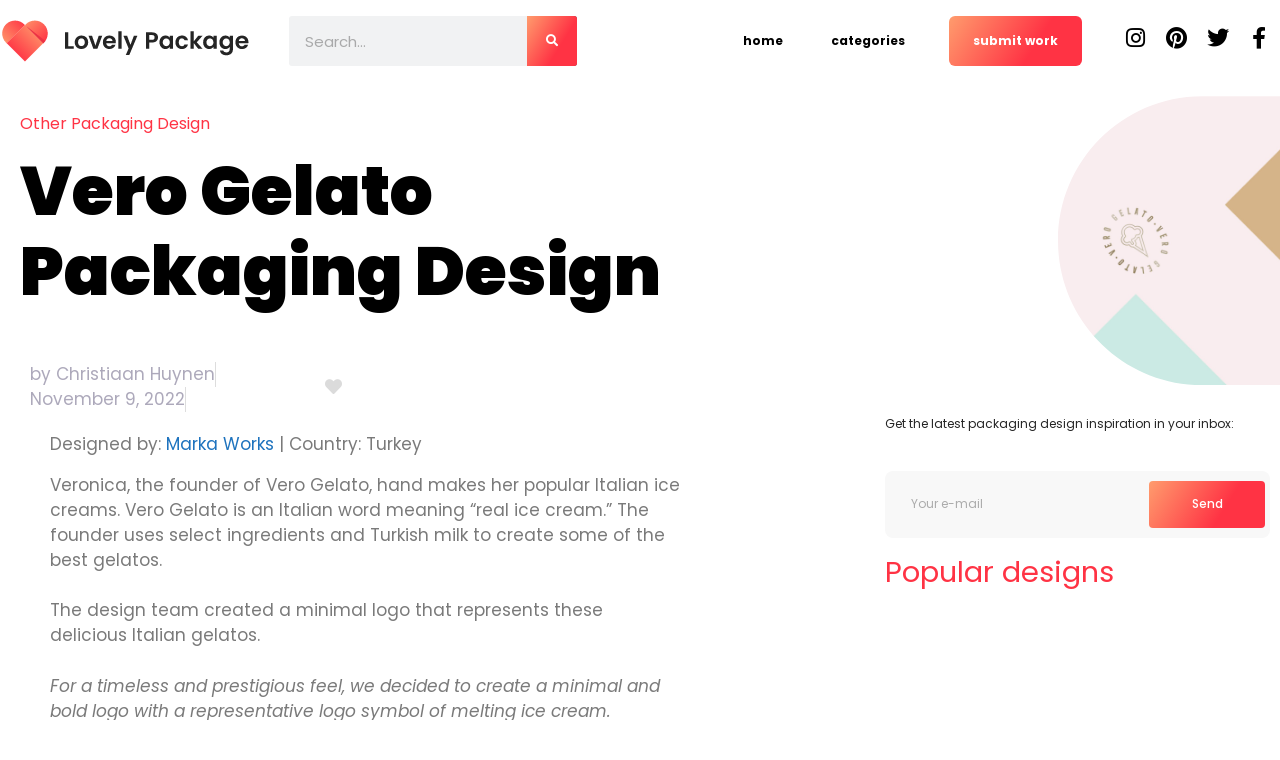

--- FILE ---
content_type: text/html; charset=UTF-8
request_url: https://lovelypackage.com/vero-gelato-packaging-design/
body_size: 24826
content:
<!DOCTYPE html><html lang="en-US" prefix="og: https://ogp.me/ns#"><head><script data-no-optimize="1">var litespeed_docref=sessionStorage.getItem("litespeed_docref");litespeed_docref&&(Object.defineProperty(document,"referrer",{get:function(){return litespeed_docref}}),sessionStorage.removeItem("litespeed_docref"));</script> <meta charset="UTF-8"><meta name="viewport" content="width=device-width, initial-scale=1"><title>Vero Gelato Packaging Design</title><meta name="description" content="Veronica approached Marka Works, an Istanbul-based branding agency, to create packaging designs that would attract ice cream lovers. The branding agency created uncomplicated designs over a simple background to create elegant packaging illustrations."/><meta name="robots" content="follow, index, max-snippet:-1, max-video-preview:-1, max-image-preview:large"/><link rel="canonical" href="https://lovelypackage.com/vero-gelato-packaging-design/" /><meta property="og:locale" content="en_US" /><meta property="og:type" content="article" /><meta property="og:title" content="Vero Gelato Packaging Design" /><meta property="og:description" content="Veronica approached Marka Works, an Istanbul-based branding agency, to create packaging designs that would attract ice cream lovers. The branding agency created uncomplicated designs over a simple background to create elegant packaging illustrations." /><meta property="og:url" content="https://lovelypackage.com/vero-gelato-packaging-design/" /><meta property="og:site_name" content="Lovely Package" /><meta property="article:section" content="Other Packaging Design" /><meta property="og:image" content="https://lovelypackage.com/wp-content/uploads/2022/11/05-4-scaled-1.jpeg" /><meta property="og:image:secure_url" content="https://lovelypackage.com/wp-content/uploads/2022/11/05-4-scaled-1.jpeg" /><meta property="og:image:width" content="1024" /><meta property="og:image:height" content="512" /><meta property="og:image:alt" content="Vero Gelato Packaging Design" /><meta property="og:image:type" content="image/jpeg" /><meta property="article:published_time" content="2022-11-09T20:30:10+01:00" /><meta name="twitter:card" content="summary_large_image" /><meta name="twitter:title" content="Vero Gelato Packaging Design" /><meta name="twitter:description" content="Veronica approached Marka Works, an Istanbul-based branding agency, to create packaging designs that would attract ice cream lovers. The branding agency created uncomplicated designs over a simple background to create elegant packaging illustrations." /><meta name="twitter:image" content="https://lovelypackage.com/wp-content/uploads/2022/11/05-4-scaled-1.jpeg" /><meta name="twitter:label1" content="Written by" /><meta name="twitter:data1" content="Christiaan Huynen" /><meta name="twitter:label2" content="Time to read" /><meta name="twitter:data2" content="1 minute" /> <script type="application/ld+json" class="rank-math-schema">{"@context":"https://schema.org","@graph":[{"@type":["Person","Organization"],"@id":"https://lovelypackage.com/#person","name":"Lovely Package","logo":{"@type":"ImageObject","@id":"https://lovelypackage.com/#logo","url":"https://lovelypackage.com/wp-content/uploads/2022/05/LovelyPackage_logo_landscape.svg","contentUrl":"https://lovelypackage.com/wp-content/uploads/2022/05/LovelyPackage_logo_landscape.svg","caption":"Lovely Package","inLanguage":"en-US"},"image":{"@type":"ImageObject","@id":"https://lovelypackage.com/#logo","url":"https://lovelypackage.com/wp-content/uploads/2022/05/LovelyPackage_logo_landscape.svg","contentUrl":"https://lovelypackage.com/wp-content/uploads/2022/05/LovelyPackage_logo_landscape.svg","caption":"Lovely Package","inLanguage":"en-US"}},{"@type":"WebSite","@id":"https://lovelypackage.com/#website","url":"https://lovelypackage.com","name":"Lovely Package","publisher":{"@id":"https://lovelypackage.com/#person"},"inLanguage":"en-US"},{"@type":"ImageObject","@id":"https://lovelypackage.com/wp-content/uploads/2022/11/05-4-scaled-1.jpeg","url":"https://lovelypackage.com/wp-content/uploads/2022/11/05-4-scaled-1.jpeg","width":"2560","height":"1280","inLanguage":"en-US"},{"@type":"WebPage","@id":"https://lovelypackage.com/vero-gelato-packaging-design/#webpage","url":"https://lovelypackage.com/vero-gelato-packaging-design/","name":"Vero Gelato Packaging Design","datePublished":"2022-11-09T20:30:10+01:00","dateModified":"2022-11-09T20:30:10+01:00","isPartOf":{"@id":"https://lovelypackage.com/#website"},"primaryImageOfPage":{"@id":"https://lovelypackage.com/wp-content/uploads/2022/11/05-4-scaled-1.jpeg"},"inLanguage":"en-US"},{"@type":"Person","@id":"https://lovelypackage.com/vero-gelato-packaging-design/#author","name":"Christiaan Huynen","image":{"@type":"ImageObject","@id":"https://lovelypackage.com/wp-content/litespeed/avatar/a5909b5b7ea42518726e00edd3efec20.jpg?ver=1768393414","url":"https://lovelypackage.com/wp-content/litespeed/avatar/a5909b5b7ea42518726e00edd3efec20.jpg?ver=1768393414","caption":"Christiaan Huynen","inLanguage":"en-US"}},{"@type":"NewsArticle","headline":"Vero Gelato Packaging Design","datePublished":"2022-11-09T20:30:10+01:00","dateModified":"2022-11-09T20:30:10+01:00","articleSection":"Other Packaging Design","author":{"@id":"https://lovelypackage.com/vero-gelato-packaging-design/#author","name":"Christiaan Huynen"},"publisher":{"@id":"https://lovelypackage.com/#person"},"description":"Veronica approached Marka Works, an Istanbul-based branding agency, to create packaging designs that would attract ice cream lovers. The branding agency created uncomplicated designs over a simple background to create elegant packaging illustrations.","name":"Vero Gelato Packaging Design","@id":"https://lovelypackage.com/vero-gelato-packaging-design/#richSnippet","isPartOf":{"@id":"https://lovelypackage.com/vero-gelato-packaging-design/#webpage"},"image":{"@id":"https://lovelypackage.com/wp-content/uploads/2022/11/05-4-scaled-1.jpeg"},"inLanguage":"en-US","mainEntityOfPage":{"@id":"https://lovelypackage.com/vero-gelato-packaging-design/#webpage"}}]}</script> <link href='https://fonts.gstatic.com' crossorigin rel='preconnect' /><link href='https://fonts.googleapis.com' crossorigin rel='preconnect' /><link rel="alternate" title="oEmbed (JSON)" type="application/json+oembed" href="https://lovelypackage.com/wp-json/oembed/1.0/embed?url=https%3A%2F%2Flovelypackage.com%2Fvero-gelato-packaging-design%2F" /><link rel="alternate" title="oEmbed (XML)" type="text/xml+oembed" href="https://lovelypackage.com/wp-json/oembed/1.0/embed?url=https%3A%2F%2Flovelypackage.com%2Fvero-gelato-packaging-design%2F&#038;format=xml" /><style id='wp-img-auto-sizes-contain-inline-css'>img:is([sizes=auto i],[sizes^="auto," i]){contain-intrinsic-size:3000px 1500px}
/*# sourceURL=wp-img-auto-sizes-contain-inline-css */</style><link data-optimized="2" rel="stylesheet" href="https://lovelypackage.com/wp-content/litespeed/css/29d5b6ffe680e65515d8082a380226db.css?ver=70487" /><style id='classic-theme-styles-inline-css'>/*! This file is auto-generated */
.wp-block-button__link{color:#fff;background-color:#32373c;border-radius:9999px;box-shadow:none;text-decoration:none;padding:calc(.667em + 2px) calc(1.333em + 2px);font-size:1.125em}.wp-block-file__button{background:#32373c;color:#fff;text-decoration:none}
/*# sourceURL=/wp-includes/css/classic-themes.min.css */</style><style id='global-styles-inline-css'>:root{--wp--preset--aspect-ratio--square: 1;--wp--preset--aspect-ratio--4-3: 4/3;--wp--preset--aspect-ratio--3-4: 3/4;--wp--preset--aspect-ratio--3-2: 3/2;--wp--preset--aspect-ratio--2-3: 2/3;--wp--preset--aspect-ratio--16-9: 16/9;--wp--preset--aspect-ratio--9-16: 9/16;--wp--preset--color--black: #000000;--wp--preset--color--cyan-bluish-gray: #abb8c3;--wp--preset--color--white: #ffffff;--wp--preset--color--pale-pink: #f78da7;--wp--preset--color--vivid-red: #cf2e2e;--wp--preset--color--luminous-vivid-orange: #ff6900;--wp--preset--color--luminous-vivid-amber: #fcb900;--wp--preset--color--light-green-cyan: #7bdcb5;--wp--preset--color--vivid-green-cyan: #00d084;--wp--preset--color--pale-cyan-blue: #8ed1fc;--wp--preset--color--vivid-cyan-blue: #0693e3;--wp--preset--color--vivid-purple: #9b51e0;--wp--preset--color--contrast: var(--contrast);--wp--preset--color--contrast-2: var(--contrast-2);--wp--preset--color--contrast-3: var(--contrast-3);--wp--preset--color--base: var(--base);--wp--preset--color--base-2: var(--base-2);--wp--preset--color--base-3: var(--base-3);--wp--preset--color--accent: var(--accent);--wp--preset--gradient--vivid-cyan-blue-to-vivid-purple: linear-gradient(135deg,rgb(6,147,227) 0%,rgb(155,81,224) 100%);--wp--preset--gradient--light-green-cyan-to-vivid-green-cyan: linear-gradient(135deg,rgb(122,220,180) 0%,rgb(0,208,130) 100%);--wp--preset--gradient--luminous-vivid-amber-to-luminous-vivid-orange: linear-gradient(135deg,rgb(252,185,0) 0%,rgb(255,105,0) 100%);--wp--preset--gradient--luminous-vivid-orange-to-vivid-red: linear-gradient(135deg,rgb(255,105,0) 0%,rgb(207,46,46) 100%);--wp--preset--gradient--very-light-gray-to-cyan-bluish-gray: linear-gradient(135deg,rgb(238,238,238) 0%,rgb(169,184,195) 100%);--wp--preset--gradient--cool-to-warm-spectrum: linear-gradient(135deg,rgb(74,234,220) 0%,rgb(151,120,209) 20%,rgb(207,42,186) 40%,rgb(238,44,130) 60%,rgb(251,105,98) 80%,rgb(254,248,76) 100%);--wp--preset--gradient--blush-light-purple: linear-gradient(135deg,rgb(255,206,236) 0%,rgb(152,150,240) 100%);--wp--preset--gradient--blush-bordeaux: linear-gradient(135deg,rgb(254,205,165) 0%,rgb(254,45,45) 50%,rgb(107,0,62) 100%);--wp--preset--gradient--luminous-dusk: linear-gradient(135deg,rgb(255,203,112) 0%,rgb(199,81,192) 50%,rgb(65,88,208) 100%);--wp--preset--gradient--pale-ocean: linear-gradient(135deg,rgb(255,245,203) 0%,rgb(182,227,212) 50%,rgb(51,167,181) 100%);--wp--preset--gradient--electric-grass: linear-gradient(135deg,rgb(202,248,128) 0%,rgb(113,206,126) 100%);--wp--preset--gradient--midnight: linear-gradient(135deg,rgb(2,3,129) 0%,rgb(40,116,252) 100%);--wp--preset--font-size--small: 13px;--wp--preset--font-size--medium: 20px;--wp--preset--font-size--large: 36px;--wp--preset--font-size--x-large: 42px;--wp--preset--spacing--20: 0.44rem;--wp--preset--spacing--30: 0.67rem;--wp--preset--spacing--40: 1rem;--wp--preset--spacing--50: 1.5rem;--wp--preset--spacing--60: 2.25rem;--wp--preset--spacing--70: 3.38rem;--wp--preset--spacing--80: 5.06rem;--wp--preset--shadow--natural: 6px 6px 9px rgba(0, 0, 0, 0.2);--wp--preset--shadow--deep: 12px 12px 50px rgba(0, 0, 0, 0.4);--wp--preset--shadow--sharp: 6px 6px 0px rgba(0, 0, 0, 0.2);--wp--preset--shadow--outlined: 6px 6px 0px -3px rgb(255, 255, 255), 6px 6px rgb(0, 0, 0);--wp--preset--shadow--crisp: 6px 6px 0px rgb(0, 0, 0);}:where(.is-layout-flex){gap: 0.5em;}:where(.is-layout-grid){gap: 0.5em;}body .is-layout-flex{display: flex;}.is-layout-flex{flex-wrap: wrap;align-items: center;}.is-layout-flex > :is(*, div){margin: 0;}body .is-layout-grid{display: grid;}.is-layout-grid > :is(*, div){margin: 0;}:where(.wp-block-columns.is-layout-flex){gap: 2em;}:where(.wp-block-columns.is-layout-grid){gap: 2em;}:where(.wp-block-post-template.is-layout-flex){gap: 1.25em;}:where(.wp-block-post-template.is-layout-grid){gap: 1.25em;}.has-black-color{color: var(--wp--preset--color--black) !important;}.has-cyan-bluish-gray-color{color: var(--wp--preset--color--cyan-bluish-gray) !important;}.has-white-color{color: var(--wp--preset--color--white) !important;}.has-pale-pink-color{color: var(--wp--preset--color--pale-pink) !important;}.has-vivid-red-color{color: var(--wp--preset--color--vivid-red) !important;}.has-luminous-vivid-orange-color{color: var(--wp--preset--color--luminous-vivid-orange) !important;}.has-luminous-vivid-amber-color{color: var(--wp--preset--color--luminous-vivid-amber) !important;}.has-light-green-cyan-color{color: var(--wp--preset--color--light-green-cyan) !important;}.has-vivid-green-cyan-color{color: var(--wp--preset--color--vivid-green-cyan) !important;}.has-pale-cyan-blue-color{color: var(--wp--preset--color--pale-cyan-blue) !important;}.has-vivid-cyan-blue-color{color: var(--wp--preset--color--vivid-cyan-blue) !important;}.has-vivid-purple-color{color: var(--wp--preset--color--vivid-purple) !important;}.has-black-background-color{background-color: var(--wp--preset--color--black) !important;}.has-cyan-bluish-gray-background-color{background-color: var(--wp--preset--color--cyan-bluish-gray) !important;}.has-white-background-color{background-color: var(--wp--preset--color--white) !important;}.has-pale-pink-background-color{background-color: var(--wp--preset--color--pale-pink) !important;}.has-vivid-red-background-color{background-color: var(--wp--preset--color--vivid-red) !important;}.has-luminous-vivid-orange-background-color{background-color: var(--wp--preset--color--luminous-vivid-orange) !important;}.has-luminous-vivid-amber-background-color{background-color: var(--wp--preset--color--luminous-vivid-amber) !important;}.has-light-green-cyan-background-color{background-color: var(--wp--preset--color--light-green-cyan) !important;}.has-vivid-green-cyan-background-color{background-color: var(--wp--preset--color--vivid-green-cyan) !important;}.has-pale-cyan-blue-background-color{background-color: var(--wp--preset--color--pale-cyan-blue) !important;}.has-vivid-cyan-blue-background-color{background-color: var(--wp--preset--color--vivid-cyan-blue) !important;}.has-vivid-purple-background-color{background-color: var(--wp--preset--color--vivid-purple) !important;}.has-black-border-color{border-color: var(--wp--preset--color--black) !important;}.has-cyan-bluish-gray-border-color{border-color: var(--wp--preset--color--cyan-bluish-gray) !important;}.has-white-border-color{border-color: var(--wp--preset--color--white) !important;}.has-pale-pink-border-color{border-color: var(--wp--preset--color--pale-pink) !important;}.has-vivid-red-border-color{border-color: var(--wp--preset--color--vivid-red) !important;}.has-luminous-vivid-orange-border-color{border-color: var(--wp--preset--color--luminous-vivid-orange) !important;}.has-luminous-vivid-amber-border-color{border-color: var(--wp--preset--color--luminous-vivid-amber) !important;}.has-light-green-cyan-border-color{border-color: var(--wp--preset--color--light-green-cyan) !important;}.has-vivid-green-cyan-border-color{border-color: var(--wp--preset--color--vivid-green-cyan) !important;}.has-pale-cyan-blue-border-color{border-color: var(--wp--preset--color--pale-cyan-blue) !important;}.has-vivid-cyan-blue-border-color{border-color: var(--wp--preset--color--vivid-cyan-blue) !important;}.has-vivid-purple-border-color{border-color: var(--wp--preset--color--vivid-purple) !important;}.has-vivid-cyan-blue-to-vivid-purple-gradient-background{background: var(--wp--preset--gradient--vivid-cyan-blue-to-vivid-purple) !important;}.has-light-green-cyan-to-vivid-green-cyan-gradient-background{background: var(--wp--preset--gradient--light-green-cyan-to-vivid-green-cyan) !important;}.has-luminous-vivid-amber-to-luminous-vivid-orange-gradient-background{background: var(--wp--preset--gradient--luminous-vivid-amber-to-luminous-vivid-orange) !important;}.has-luminous-vivid-orange-to-vivid-red-gradient-background{background: var(--wp--preset--gradient--luminous-vivid-orange-to-vivid-red) !important;}.has-very-light-gray-to-cyan-bluish-gray-gradient-background{background: var(--wp--preset--gradient--very-light-gray-to-cyan-bluish-gray) !important;}.has-cool-to-warm-spectrum-gradient-background{background: var(--wp--preset--gradient--cool-to-warm-spectrum) !important;}.has-blush-light-purple-gradient-background{background: var(--wp--preset--gradient--blush-light-purple) !important;}.has-blush-bordeaux-gradient-background{background: var(--wp--preset--gradient--blush-bordeaux) !important;}.has-luminous-dusk-gradient-background{background: var(--wp--preset--gradient--luminous-dusk) !important;}.has-pale-ocean-gradient-background{background: var(--wp--preset--gradient--pale-ocean) !important;}.has-electric-grass-gradient-background{background: var(--wp--preset--gradient--electric-grass) !important;}.has-midnight-gradient-background{background: var(--wp--preset--gradient--midnight) !important;}.has-small-font-size{font-size: var(--wp--preset--font-size--small) !important;}.has-medium-font-size{font-size: var(--wp--preset--font-size--medium) !important;}.has-large-font-size{font-size: var(--wp--preset--font-size--large) !important;}.has-x-large-font-size{font-size: var(--wp--preset--font-size--x-large) !important;}
:where(.wp-block-post-template.is-layout-flex){gap: 1.25em;}:where(.wp-block-post-template.is-layout-grid){gap: 1.25em;}
:where(.wp-block-term-template.is-layout-flex){gap: 1.25em;}:where(.wp-block-term-template.is-layout-grid){gap: 1.25em;}
:where(.wp-block-columns.is-layout-flex){gap: 2em;}:where(.wp-block-columns.is-layout-grid){gap: 2em;}
:root :where(.wp-block-pullquote){font-size: 1.5em;line-height: 1.6;}
/*# sourceURL=global-styles-inline-css */</style><style id='generate-style-inline-css'>body{background-color:#fff;color:var(--contrast);}a{color:var(--accent);}a{text-decoration:underline;}.entry-title a, .site-branding a, a.button, .wp-block-button__link, .main-navigation a{text-decoration:none;}a:hover, a:focus, a:active{color:var(--contrast);}.wp-block-group__inner-container{max-width:1200px;margin-left:auto;margin-right:auto;}.site-header .header-image{width:200px;}:root{--contrast:#222222;--contrast-2:#575760;--contrast-3:#b2b2be;--base:#f0f0f0;--base-2:#f7f8f9;--base-3:#ffffff;--accent:#1e73be;}:root .has-contrast-color{color:var(--contrast);}:root .has-contrast-background-color{background-color:var(--contrast);}:root .has-contrast-2-color{color:var(--contrast-2);}:root .has-contrast-2-background-color{background-color:var(--contrast-2);}:root .has-contrast-3-color{color:var(--contrast-3);}:root .has-contrast-3-background-color{background-color:var(--contrast-3);}:root .has-base-color{color:var(--base);}:root .has-base-background-color{background-color:var(--base);}:root .has-base-2-color{color:var(--base-2);}:root .has-base-2-background-color{background-color:var(--base-2);}:root .has-base-3-color{color:var(--base-3);}:root .has-base-3-background-color{background-color:var(--base-3);}:root .has-accent-color{color:var(--accent);}:root .has-accent-background-color{background-color:var(--accent);}.main-navigation a, .main-navigation .menu-toggle, .main-navigation .menu-bar-items{font-weight:700;font-size:12px;}.top-bar{background-color:#636363;color:#ffffff;}.top-bar a{color:#ffffff;}.top-bar a:hover{color:#303030;}.site-header{background-color:var(--base-3);}.main-title a,.main-title a:hover{color:var(--contrast);}.site-description{color:var(--contrast-2);}.mobile-menu-control-wrapper .menu-toggle,.mobile-menu-control-wrapper .menu-toggle:hover,.mobile-menu-control-wrapper .menu-toggle:focus,.has-inline-mobile-toggle #site-navigation.toggled{background-color:rgba(0, 0, 0, 0.02);}.main-navigation,.main-navigation ul ul{background-color:var(--base-3);}.main-navigation .main-nav ul li a, .main-navigation .menu-toggle, .main-navigation .menu-bar-items{color:var(--contrast);}.main-navigation .main-nav ul li:not([class*="current-menu-"]):hover > a, .main-navigation .main-nav ul li:not([class*="current-menu-"]):focus > a, .main-navigation .main-nav ul li.sfHover:not([class*="current-menu-"]) > a, .main-navigation .menu-bar-item:hover > a, .main-navigation .menu-bar-item.sfHover > a{color:var(--accent);}button.menu-toggle:hover,button.menu-toggle:focus{color:var(--contrast);}.main-navigation .main-nav ul li[class*="current-menu-"] > a{color:var(--accent);}.navigation-search input[type="search"],.navigation-search input[type="search"]:active, .navigation-search input[type="search"]:focus, .main-navigation .main-nav ul li.search-item.active > a, .main-navigation .menu-bar-items .search-item.active > a{color:var(--accent);}.main-navigation ul ul{background-color:var(--base);}.separate-containers .inside-article, .separate-containers .comments-area, .separate-containers .page-header, .one-container .container, .separate-containers .paging-navigation, .inside-page-header{background-color:var(--base-3);}.entry-title a{color:var(--contrast);}.entry-title a:hover{color:var(--contrast-2);}.entry-meta{color:var(--contrast-2);}.sidebar .widget{background-color:var(--base-3);}.footer-widgets{background-color:var(--base-3);}.site-info{background-color:var(--base-3);}input[type="text"],input[type="email"],input[type="url"],input[type="password"],input[type="search"],input[type="tel"],input[type="number"],textarea,select{color:var(--contrast);background-color:var(--base-2);border-color:var(--base);}input[type="text"]:focus,input[type="email"]:focus,input[type="url"]:focus,input[type="password"]:focus,input[type="search"]:focus,input[type="tel"]:focus,input[type="number"]:focus,textarea:focus,select:focus{color:var(--contrast);background-color:var(--base-2);border-color:var(--contrast-3);}button,html input[type="button"],input[type="reset"],input[type="submit"],a.button,a.wp-block-button__link:not(.has-background){color:#ffffff;background-color:#55555e;}button:hover,html input[type="button"]:hover,input[type="reset"]:hover,input[type="submit"]:hover,a.button:hover,button:focus,html input[type="button"]:focus,input[type="reset"]:focus,input[type="submit"]:focus,a.button:focus,a.wp-block-button__link:not(.has-background):active,a.wp-block-button__link:not(.has-background):focus,a.wp-block-button__link:not(.has-background):hover{color:#ffffff;background-color:#3f4047;}a.generate-back-to-top{background-color:rgba( 0,0,0,0.4 );color:#ffffff;}a.generate-back-to-top:hover,a.generate-back-to-top:focus{background-color:rgba( 0,0,0,0.6 );color:#ffffff;}:root{--gp-search-modal-bg-color:var(--base-3);--gp-search-modal-text-color:var(--contrast);--gp-search-modal-overlay-bg-color:rgba(0,0,0,0.2);}@media (max-width: 992px){.main-navigation .menu-bar-item:hover > a, .main-navigation .menu-bar-item.sfHover > a{background:none;color:var(--contrast);}}.nav-below-header .main-navigation .inside-navigation.grid-container, .nav-above-header .main-navigation .inside-navigation.grid-container{padding:0px 20px 0px 20px;}.separate-containers .inside-article, .separate-containers .comments-area, .separate-containers .page-header, .separate-containers .paging-navigation, .one-container .site-content, .inside-page-header{padding:0px;}.site-main .wp-block-group__inner-container{padding:0px;}.separate-containers .paging-navigation{padding-top:20px;padding-bottom:20px;}.entry-content .alignwide, body:not(.no-sidebar) .entry-content .alignfull{margin-left:-0px;width:calc(100% + 0px);max-width:calc(100% + 0px);}.one-container.right-sidebar .site-main,.one-container.both-right .site-main{margin-right:0px;}.one-container.left-sidebar .site-main,.one-container.both-left .site-main{margin-left:0px;}.one-container.both-sidebars .site-main{margin:0px;}.one-container.archive .post:not(:last-child):not(.is-loop-template-item), .one-container.blog .post:not(:last-child):not(.is-loop-template-item){padding-bottom:0px;}.rtl .menu-item-has-children .dropdown-menu-toggle{padding-left:20px;}.rtl .main-navigation .main-nav ul li.menu-item-has-children > a{padding-right:20px;}@media (max-width:768px){.separate-containers .inside-article, .separate-containers .comments-area, .separate-containers .page-header, .separate-containers .paging-navigation, .one-container .site-content, .inside-page-header{padding:0px;}.site-main .wp-block-group__inner-container{padding:0px;}.inside-top-bar{padding-right:30px;padding-left:30px;}.inside-header{padding-right:30px;padding-left:30px;}.widget-area .widget{padding-top:30px;padding-right:30px;padding-bottom:30px;padding-left:30px;}.footer-widgets-container{padding-top:30px;padding-right:30px;padding-bottom:30px;padding-left:30px;}.inside-site-info{padding-right:30px;padding-left:30px;}.entry-content .alignwide, body:not(.no-sidebar) .entry-content .alignfull{margin-left:-0px;width:calc(100% + 0px);max-width:calc(100% + 0px);}.one-container .site-main .paging-navigation{margin-bottom:20px;}}/* End cached CSS */.is-right-sidebar{width:30%;}.is-left-sidebar{width:30%;}.site-content .content-area{width:100%;}@media (max-width: 992px){.main-navigation .menu-toggle,.sidebar-nav-mobile:not(#sticky-placeholder){display:block;}.main-navigation ul,.gen-sidebar-nav,.main-navigation:not(.slideout-navigation):not(.toggled) .main-nav > ul,.has-inline-mobile-toggle #site-navigation .inside-navigation > *:not(.navigation-search):not(.main-nav){display:none;}.nav-align-right .inside-navigation,.nav-align-center .inside-navigation{justify-content:space-between;}.has-inline-mobile-toggle .mobile-menu-control-wrapper{display:flex;flex-wrap:wrap;}.has-inline-mobile-toggle .inside-header{flex-direction:row;text-align:left;flex-wrap:wrap;}.has-inline-mobile-toggle .header-widget,.has-inline-mobile-toggle #site-navigation{flex-basis:100%;}.nav-float-left .has-inline-mobile-toggle #site-navigation{order:10;}}
.elementor-template-full-width .site-content{display:block;}
.dynamic-author-image-rounded{border-radius:100%;}.dynamic-featured-image, .dynamic-author-image{vertical-align:middle;}.one-container.blog .dynamic-content-template:not(:last-child), .one-container.archive .dynamic-content-template:not(:last-child){padding-bottom:0px;}.dynamic-entry-excerpt > p:last-child{margin-bottom:0px;}
/*# sourceURL=generate-style-inline-css */</style><style id='generate-offside-inline-css'>.slideout-navigation, .slideout-navigation a{color:var(--contrast);}.slideout-navigation button.slideout-exit{color:var(--contrast);padding-left:20px;padding-right:20px;}.slide-opened nav.toggled .menu-toggle:before{display:none;}@media (max-width: 992px){.menu-bar-item.slideout-toggle{display:none;}}
/*# sourceURL=generate-offside-inline-css */</style> <script type="litespeed/javascript" data-src="https://lovelypackage.com/wp-includes/js/jquery/jquery.min.js" id="jquery-core-js"></script> <script id="pld-frontend-js-extra" type="litespeed/javascript">var pld_js_object={"admin_ajax_url":"https://lovelypackage.com/wp-admin/admin-ajax.php","admin_ajax_nonce":"741df02f87"}</script> <script id="bodhi_svg_inline-js-extra" type="litespeed/javascript">var svgSettings={"skipNested":""}</script> <script id="bodhi_svg_inline-js-after" type="litespeed/javascript">cssTarget={"Bodhi":"img.style-svg","ForceInlineSVG":"style-svg"};ForceInlineSVGActive="false";frontSanitizationEnabled="on"</script> <script id="post-views-counter-pro-frontend-js-before" type="litespeed/javascript">var pvcpArgsFrontend={"mode":"ajax","content":{"type":"post","subtype":"post","data":43937},"contentActive":!0,"requestURL":"https:\/\/lovelypackage.com\/wp-content\/plugins\/post-views-counter-pro\/includes\/ajax.php","nonce":"39caee2b41","dataStorage":"cookieless","multisite":!1,"path":"\/","domain":"","adminAjax":"https:\/\/lovelypackage.com\/wp-admin\/admin-ajax.php","nonceCount":"56eeb70c90"}</script> <script id="ecs_ajax_load-js-extra" type="litespeed/javascript">var ecs_ajax_params={"ajaxurl":"https://lovelypackage.com/wp-admin/admin-ajax.php","posts":"{\"page\":0,\"name\":\"vero-gelato-packaging-design\",\"error\":\"\",\"m\":\"\",\"p\":0,\"post_parent\":\"\",\"subpost\":\"\",\"subpost_id\":\"\",\"attachment\":\"\",\"attachment_id\":0,\"pagename\":\"\",\"page_id\":0,\"second\":\"\",\"minute\":\"\",\"hour\":\"\",\"day\":0,\"monthnum\":0,\"year\":0,\"w\":0,\"category_name\":\"\",\"tag\":\"\",\"cat\":\"\",\"tag_id\":\"\",\"author\":\"\",\"author_name\":\"\",\"feed\":\"\",\"tb\":\"\",\"paged\":0,\"meta_key\":\"\",\"meta_value\":\"\",\"preview\":\"\",\"s\":\"\",\"sentence\":\"\",\"title\":\"\",\"fields\":\"all\",\"menu_order\":\"\",\"embed\":\"\",\"category__in\":[],\"category__not_in\":[],\"category__and\":[],\"post__in\":[],\"post__not_in\":[],\"post_name__in\":[],\"tag__in\":[],\"tag__not_in\":[],\"tag__and\":[],\"tag_slug__in\":[],\"tag_slug__and\":[],\"post_parent__in\":[],\"post_parent__not_in\":[],\"author__in\":[],\"author__not_in\":[],\"search_columns\":[],\"ignore_sticky_posts\":false,\"suppress_filters\":false,\"cache_results\":true,\"update_post_term_cache\":true,\"update_menu_item_cache\":false,\"lazy_load_term_meta\":true,\"update_post_meta_cache\":true,\"post_type\":\"\",\"posts_per_page\":10,\"nopaging\":false,\"comments_per_page\":\"50\",\"no_found_rows\":false,\"order\":\"DESC\"}"}</script> <link rel="https://api.w.org/" href="https://lovelypackage.com/wp-json/" /><link rel="alternate" title="JSON" type="application/json" href="https://lovelypackage.com/wp-json/wp/v2/posts/43937" /><meta name="generator" content="WordPress 6.9" /><link rel='shortlink' href='https://lovelypackage.com/?p=43937' /><style>a.pld-like-dislike-trigger {color: #dbdbdb;}span.pld-count-wrap {color: #c1c1c1;}a.pld-prevent.pld-undo-trigger  {color: #f23737;}</style><style type="text/css">.half-circle22{left: -354px !important}</style> <script type="litespeed/javascript" data-src="https://www.googletagmanager.com/gtag/js?id=G-W29V5VX864"></script> <script type="litespeed/javascript">window.dataLayer=window.dataLayer||[];function gtag(){dataLayer.push(arguments)}
gtag('js',new Date());gtag('config','G-W29V5VX864')</script> <meta name="generator" content="Elementor 3.34.2; features: additional_custom_breakpoints; settings: css_print_method-external, google_font-enabled, font_display-auto"><style>.e-con.e-parent:nth-of-type(n+4):not(.e-lazyloaded):not(.e-no-lazyload),
				.e-con.e-parent:nth-of-type(n+4):not(.e-lazyloaded):not(.e-no-lazyload) * {
					background-image: none !important;
				}
				@media screen and (max-height: 1024px) {
					.e-con.e-parent:nth-of-type(n+3):not(.e-lazyloaded):not(.e-no-lazyload),
					.e-con.e-parent:nth-of-type(n+3):not(.e-lazyloaded):not(.e-no-lazyload) * {
						background-image: none !important;
					}
				}
				@media screen and (max-height: 640px) {
					.e-con.e-parent:nth-of-type(n+2):not(.e-lazyloaded):not(.e-no-lazyload),
					.e-con.e-parent:nth-of-type(n+2):not(.e-lazyloaded):not(.e-no-lazyload) * {
						background-image: none !important;
					}
				}</style><link rel="icon" href="https://lovelypackage.com/wp-content/uploads/2023/09/LovelyPackage_icon.svg" sizes="32x32" /><link rel="icon" href="https://lovelypackage.com/wp-content/uploads/2023/09/LovelyPackage_icon.svg" sizes="192x192" /><link rel="apple-touch-icon" href="https://lovelypackage.com/wp-content/uploads/2023/09/LovelyPackage_icon.svg" /><meta name="msapplication-TileImage" content="https://lovelypackage.com/wp-content/uploads/2023/09/LovelyPackage_icon.svg" /><style id="wp-custom-css">h1, h2, h3, h4, h5, h6, p, span, body, a, button {
	font-family: 'Poppins' !important;
}
li.cutom_btn a {
    margin-left: 20px !IMPORTANT;
}
i.fas.fa-square {
    transform: rotate(45deg) !important;
}

.site-content {
	display:block;
}

#mceu_22 {
	display: none !important;
}

.ecs-load-more-button a {
	background-color: #FFFFFF00 !important;
	background-image: none !important;
	    font-size: 14px !important;
    font-weight: 700 !important;
    line-height: 20px;
    fill: #FF3344;
    color: #FF3344;
	border-style: solid;
    border-width: 0px 0px 2px 0px;
    border-radius: 0px 0px 0px 0px;
    padding: 1px 1px 1px 70px;
}

.elementor-swiper-button.elementor-swiper-button-next {
    background-color: #252525 !important;
    border-radius: 100px 0 0 100px !important;
    mix-blend-mode: soft-light !important;
    padding: 0px 3px !important;
}
i.eicon-chevron-right {
    mix-blend-mode: normal !important;
}
.fa-bars:before {
    width: 22px !important;
    height: 2px !important;
    border-radius: 90px !important;
}
.elementor-field-group.elementor-column.elementor-field-type-submit.elementor-col-30.e-form__buttons.elementor-sm-30 {
    position: absolute;
    right: 5px;
}
.dynamic-posts nav a {
    background: none !IMPORTANT;
    color: #f34 !IMPORTANT;
    border-radius: 0 !IMPORTANT;
}

.pld-like-dislike-wrap {
	margin-bottom: 0px;
}

@media only screen and (max-width:500px){
	button.elementor-button.elementor-size-md {
    padding: 10px 15px !important;
}
	
.rotate22	{
		-ms-transform: rotate(180deg); 
  transform: rotate(180deg);
	}	

.mobileaythoryd {
		 font-size: 16px;
    padding-bottom: 20px;
	}

}</style></head><body class="wp-singular post-template-default single single-post postid-43937 single-format-standard wp-custom-logo wp-embed-responsive wp-theme-generatepress wp-child-theme-generatepress_child post-image-above-header post-image-aligned-center slideout-enabled slideout-mobile sticky-menu-fade no-sidebar nav-float-right separate-containers header-aligned-center dropdown-hover featured-image-active elementor-default elementor-template-full-width elementor-kit-39018 elementor-page elementor-page-43937 elementor-page-39345 full-width-content" itemtype="https://schema.org/Blog" itemscope>
<a class="screen-reader-text skip-link" href="#content" title="Skip to content">Skip to content</a><div data-elementor-type="header" data-elementor-id="39010" class="elementor elementor-39010 elementor-location-header" data-elementor-post-type="elementor_library"><section class="elementor-section elementor-top-section elementor-element elementor-element-05357c8 elementor-section-boxed elementor-section-height-default elementor-section-height-default" data-id="05357c8" data-element_type="section"><div class="elementor-container elementor-column-gap-default"><div class="elementor-column elementor-col-100 elementor-top-column elementor-element elementor-element-dc95473" data-id="dc95473" data-element_type="column"><div class="elementor-widget-wrap"></div></div></div></section><section class="elementor-section elementor-top-section elementor-element elementor-element-320a4b9e elementor-section-content-middle elementor-section-stretched elementor-hidden-tablet elementor-hidden-mobile elementor-section-boxed elementor-section-height-default elementor-section-height-default" data-id="320a4b9e" data-element_type="section" data-settings="{&quot;stretch_section&quot;:&quot;section-stretched&quot;}"><div class="elementor-container elementor-column-gap-default"><div class="elementor-column elementor-col-25 elementor-top-column elementor-element elementor-element-5ddfb62e" data-id="5ddfb62e" data-element_type="column"><div class="elementor-widget-wrap elementor-element-populated"><div class="elementor-element elementor-element-2eff2a91 elementor-widget elementor-widget-theme-site-logo elementor-widget-image" data-id="2eff2a91" data-element_type="widget" data-widget_type="theme-site-logo.default"><div class="elementor-widget-container">
<a href="https://lovelypackage.com">
<img data-lazyloaded="1" src="[data-uri]" loading="lazy" width="840" height="160" data-src="https://lovelypackage.com/wp-content/uploads/2022/05/LovelyPackage_logo_landscape.svg" class="attachment-full size-full wp-image-39382" alt="" />				</a></div></div></div></div><div class="elementor-column elementor-col-25 elementor-top-column elementor-element elementor-element-4d4a539" data-id="4d4a539" data-element_type="column"><div class="elementor-widget-wrap elementor-element-populated"><div class="elementor-element elementor-element-80c29b7 elementor-widget__width-initial elementor-hidden-tablet elementor-hidden-mobile elementor-search-form--skin-classic elementor-search-form--button-type-icon elementor-search-form--icon-search elementor-widget elementor-widget-search-form" data-id="80c29b7" data-element_type="widget" data-settings="{&quot;skin&quot;:&quot;classic&quot;}" data-widget_type="search-form.default"><div class="elementor-widget-container">
<search role="search"><form class="elementor-search-form" action="https://lovelypackage.com" method="get"><div class="elementor-search-form__container">
<label class="elementor-screen-only" for="elementor-search-form-80c29b7">Search</label>
<input id="elementor-search-form-80c29b7" placeholder="Search..." class="elementor-search-form__input" type="search" name="s" value="">
<button class="elementor-search-form__submit" type="submit" aria-label="Search">
<i aria-hidden="true" class="fas fa-search"></i>													</button></div></form>
</search></div></div></div></div><div class="elementor-column elementor-col-25 elementor-top-column elementor-element elementor-element-1c0cca39" data-id="1c0cca39" data-element_type="column"><div class="elementor-widget-wrap elementor-element-populated"><div class="elementor-element elementor-element-217c1dd3 elementor-nav-menu__align-end elementor-widget__width-initial elementor-nav-menu--dropdown-tablet elementor-nav-menu__text-align-aside elementor-nav-menu--toggle elementor-nav-menu--burger elementor-widget elementor-widget-nav-menu" data-id="217c1dd3" data-element_type="widget" data-settings="{&quot;layout&quot;:&quot;horizontal&quot;,&quot;submenu_icon&quot;:{&quot;value&quot;:&quot;&lt;i class=\&quot;fas fa-caret-down\&quot;&gt;&lt;\/i&gt;&quot;,&quot;library&quot;:&quot;fa-solid&quot;},&quot;toggle&quot;:&quot;burger&quot;}" data-widget_type="nav-menu.default"><div class="elementor-widget-container"><nav aria-label="Menu" class="elementor-nav-menu--main elementor-nav-menu__container elementor-nav-menu--layout-horizontal e--pointer-none"><ul id="menu-1-217c1dd3" class="elementor-nav-menu"><li class="menu-item menu-item-type-custom menu-item-object-custom menu-item-home menu-item-41153"><a href="https://lovelypackage.com/" class="elementor-item">Home</a></li><li class="menu-item menu-item-type-custom menu-item-object-custom menu-item-has-children menu-item-45804"><a href="#" class="elementor-item elementor-item-anchor">Categories</a><ul class="sub-menu elementor-nav-menu--dropdown"><li class="menu-item menu-item-type-taxonomy menu-item-object-category menu-item-has-children menu-item-45758"><a href="https://lovelypackage.com/alcoholic-drinks-packaging-design/" class="elementor-sub-item">Alcoholic Drinks Packaging Design</a><ul class="sub-menu elementor-nav-menu--dropdown"><li class="menu-item menu-item-type-taxonomy menu-item-object-category menu-item-45768"><a href="https://lovelypackage.com/alcoholic-drinks-packaging-design/beer-packaging-design/" class="elementor-sub-item">Beer Packaging Design</a></li><li class="menu-item menu-item-type-taxonomy menu-item-object-category menu-item-45769"><a href="https://lovelypackage.com/alcoholic-drinks-packaging-design/gin-packaging-design/" class="elementor-sub-item">Gin Packaging Design</a></li><li class="menu-item menu-item-type-taxonomy menu-item-object-category menu-item-45770"><a href="https://lovelypackage.com/alcoholic-drinks-packaging-design/rum-packaging-design/" class="elementor-sub-item">Rum Packaging Design</a></li><li class="menu-item menu-item-type-taxonomy menu-item-object-category menu-item-45772"><a href="https://lovelypackage.com/alcoholic-drinks-packaging-design/wine-packaging-design/" class="elementor-sub-item">Wine Packaging Design</a></li><li class="menu-item menu-item-type-taxonomy menu-item-object-category menu-item-45771"><a href="https://lovelypackage.com/alcoholic-drinks-packaging-design/whisky-packaging-design/" class="elementor-sub-item">Whisky Packaging Design</a></li></ul></li><li class="menu-item menu-item-type-taxonomy menu-item-object-category menu-item-45760"><a href="https://lovelypackage.com/drinks-packaging-design/" class="elementor-sub-item">Drinks Packaging Design</a></li><li class="menu-item menu-item-type-taxonomy menu-item-object-category menu-item-45759"><a href="https://lovelypackage.com/food-packaging-design/" class="elementor-sub-item">Food Packaging Design</a></li><li class="menu-item menu-item-type-taxonomy menu-item-object-category menu-item-45764"><a href="https://lovelypackage.com/confectionery-packaging-design/" class="elementor-sub-item">Confectionery Packaging Design</a></li><li class="menu-item menu-item-type-taxonomy menu-item-object-category menu-item-45761"><a href="https://lovelypackage.com/health-beauty/" class="elementor-sub-item">Health &amp; Beauty Packaging Design</a></li><li class="menu-item menu-item-type-taxonomy menu-item-object-category menu-item-45762"><a href="https://lovelypackage.com/student-work-packaging-design/" class="elementor-sub-item">Student Work Packaging Design</a></li><li class="menu-item menu-item-type-taxonomy menu-item-object-category menu-item-45765"><a href="https://lovelypackage.com/fashion-packaging-design/" class="elementor-sub-item">Fashion Packaging Design</a></li><li class="menu-item menu-item-type-taxonomy menu-item-object-category menu-item-45766"><a href="https://lovelypackage.com/entertainment-packaging-design/" class="elementor-sub-item">Entertainment Packaging Design</a></li><li class="menu-item menu-item-type-taxonomy menu-item-object-category menu-item-45778"><a href="https://lovelypackage.com/tobacco-marijuana-packaging-design/" class="elementor-sub-item">Tobacco &amp; Marijuana Packaging Design</a></li><li class="menu-item menu-item-type-taxonomy menu-item-object-category menu-item-45767"><a href="https://lovelypackage.com/electronics-packaging-design/" class="elementor-sub-item">Electronics Packaging Design</a></li><li class="menu-item menu-item-type-taxonomy menu-item-object-category menu-item-45779"><a href="https://lovelypackage.com/toys-packaging-design/" class="elementor-sub-item">Toys Packaging Design</a></li><li class="menu-item menu-item-type-taxonomy menu-item-object-category menu-item-45776"><a href="https://lovelypackage.com/pet-food/" class="elementor-sub-item">Pet Food</a></li><li class="menu-item menu-item-type-taxonomy menu-item-object-category menu-item-45775"><a href="https://lovelypackage.com/historic-packaging-design/" class="elementor-sub-item">Historic Packaging Design</a></li><li class="menu-item menu-item-type-taxonomy menu-item-object-category current-post-ancestor current-menu-parent current-post-parent menu-item-45763"><a href="https://lovelypackage.com/other-packaging-design/" class="elementor-sub-item">Other Packaging Design</a></li></ul></li><li class="cutom_btn menu-item menu-item-type-custom menu-item-object-custom menu-item-38996"><a href="https://lovelypackage.com/account" class="elementor-item">Submit work</a></li></ul></nav><div class="elementor-menu-toggle" role="button" tabindex="0" aria-label="Menu Toggle" aria-expanded="false">
<i aria-hidden="true" role="presentation" class="elementor-menu-toggle__icon--open eicon-menu-bar"></i><i aria-hidden="true" role="presentation" class="elementor-menu-toggle__icon--close eicon-close"></i></div><nav class="elementor-nav-menu--dropdown elementor-nav-menu__container" aria-hidden="true"><ul id="menu-2-217c1dd3" class="elementor-nav-menu"><li class="menu-item menu-item-type-custom menu-item-object-custom menu-item-home menu-item-41153"><a href="https://lovelypackage.com/" class="elementor-item" tabindex="-1">Home</a></li><li class="menu-item menu-item-type-custom menu-item-object-custom menu-item-has-children menu-item-45804"><a href="#" class="elementor-item elementor-item-anchor" tabindex="-1">Categories</a><ul class="sub-menu elementor-nav-menu--dropdown"><li class="menu-item menu-item-type-taxonomy menu-item-object-category menu-item-has-children menu-item-45758"><a href="https://lovelypackage.com/alcoholic-drinks-packaging-design/" class="elementor-sub-item" tabindex="-1">Alcoholic Drinks Packaging Design</a><ul class="sub-menu elementor-nav-menu--dropdown"><li class="menu-item menu-item-type-taxonomy menu-item-object-category menu-item-45768"><a href="https://lovelypackage.com/alcoholic-drinks-packaging-design/beer-packaging-design/" class="elementor-sub-item" tabindex="-1">Beer Packaging Design</a></li><li class="menu-item menu-item-type-taxonomy menu-item-object-category menu-item-45769"><a href="https://lovelypackage.com/alcoholic-drinks-packaging-design/gin-packaging-design/" class="elementor-sub-item" tabindex="-1">Gin Packaging Design</a></li><li class="menu-item menu-item-type-taxonomy menu-item-object-category menu-item-45770"><a href="https://lovelypackage.com/alcoholic-drinks-packaging-design/rum-packaging-design/" class="elementor-sub-item" tabindex="-1">Rum Packaging Design</a></li><li class="menu-item menu-item-type-taxonomy menu-item-object-category menu-item-45772"><a href="https://lovelypackage.com/alcoholic-drinks-packaging-design/wine-packaging-design/" class="elementor-sub-item" tabindex="-1">Wine Packaging Design</a></li><li class="menu-item menu-item-type-taxonomy menu-item-object-category menu-item-45771"><a href="https://lovelypackage.com/alcoholic-drinks-packaging-design/whisky-packaging-design/" class="elementor-sub-item" tabindex="-1">Whisky Packaging Design</a></li></ul></li><li class="menu-item menu-item-type-taxonomy menu-item-object-category menu-item-45760"><a href="https://lovelypackage.com/drinks-packaging-design/" class="elementor-sub-item" tabindex="-1">Drinks Packaging Design</a></li><li class="menu-item menu-item-type-taxonomy menu-item-object-category menu-item-45759"><a href="https://lovelypackage.com/food-packaging-design/" class="elementor-sub-item" tabindex="-1">Food Packaging Design</a></li><li class="menu-item menu-item-type-taxonomy menu-item-object-category menu-item-45764"><a href="https://lovelypackage.com/confectionery-packaging-design/" class="elementor-sub-item" tabindex="-1">Confectionery Packaging Design</a></li><li class="menu-item menu-item-type-taxonomy menu-item-object-category menu-item-45761"><a href="https://lovelypackage.com/health-beauty/" class="elementor-sub-item" tabindex="-1">Health &amp; Beauty Packaging Design</a></li><li class="menu-item menu-item-type-taxonomy menu-item-object-category menu-item-45762"><a href="https://lovelypackage.com/student-work-packaging-design/" class="elementor-sub-item" tabindex="-1">Student Work Packaging Design</a></li><li class="menu-item menu-item-type-taxonomy menu-item-object-category menu-item-45765"><a href="https://lovelypackage.com/fashion-packaging-design/" class="elementor-sub-item" tabindex="-1">Fashion Packaging Design</a></li><li class="menu-item menu-item-type-taxonomy menu-item-object-category menu-item-45766"><a href="https://lovelypackage.com/entertainment-packaging-design/" class="elementor-sub-item" tabindex="-1">Entertainment Packaging Design</a></li><li class="menu-item menu-item-type-taxonomy menu-item-object-category menu-item-45778"><a href="https://lovelypackage.com/tobacco-marijuana-packaging-design/" class="elementor-sub-item" tabindex="-1">Tobacco &amp; Marijuana Packaging Design</a></li><li class="menu-item menu-item-type-taxonomy menu-item-object-category menu-item-45767"><a href="https://lovelypackage.com/electronics-packaging-design/" class="elementor-sub-item" tabindex="-1">Electronics Packaging Design</a></li><li class="menu-item menu-item-type-taxonomy menu-item-object-category menu-item-45779"><a href="https://lovelypackage.com/toys-packaging-design/" class="elementor-sub-item" tabindex="-1">Toys Packaging Design</a></li><li class="menu-item menu-item-type-taxonomy menu-item-object-category menu-item-45776"><a href="https://lovelypackage.com/pet-food/" class="elementor-sub-item" tabindex="-1">Pet Food</a></li><li class="menu-item menu-item-type-taxonomy menu-item-object-category menu-item-45775"><a href="https://lovelypackage.com/historic-packaging-design/" class="elementor-sub-item" tabindex="-1">Historic Packaging Design</a></li><li class="menu-item menu-item-type-taxonomy menu-item-object-category current-post-ancestor current-menu-parent current-post-parent menu-item-45763"><a href="https://lovelypackage.com/other-packaging-design/" class="elementor-sub-item" tabindex="-1">Other Packaging Design</a></li></ul></li><li class="cutom_btn menu-item menu-item-type-custom menu-item-object-custom menu-item-38996"><a href="https://lovelypackage.com/account" class="elementor-item" tabindex="-1">Submit work</a></li></ul></nav></div></div></div></div><div class="elementor-column elementor-col-25 elementor-top-column elementor-element elementor-element-64eaf9f" data-id="64eaf9f" data-element_type="column"><div class="elementor-widget-wrap elementor-element-populated"><div class="elementor-element elementor-element-5162c19 e-grid-align-right elementor-shape-rounded elementor-grid-0 elementor-widget elementor-widget-social-icons" data-id="5162c19" data-element_type="widget" data-widget_type="social-icons.default"><div class="elementor-widget-container"><div class="elementor-social-icons-wrapper elementor-grid" role="list">
<span class="elementor-grid-item" role="listitem">
<a class="elementor-icon elementor-social-icon elementor-social-icon-instagram elementor-repeater-item-bfbfc7a" href="https://www.instagram.com/lovelypackage/" target="_blank">
<span class="elementor-screen-only">Instagram</span>
<i aria-hidden="true" class="fab fa-instagram"></i>					</a>
</span>
<span class="elementor-grid-item" role="listitem">
<a class="elementor-icon elementor-social-icon elementor-social-icon-pinterest elementor-repeater-item-c3f5cd5" href="https://www.pinterest.co.uk/lvlypckg/" target="_blank">
<span class="elementor-screen-only">Pinterest</span>
<i aria-hidden="true" class="fab fa-pinterest"></i>					</a>
</span>
<span class="elementor-grid-item" role="listitem">
<a class="elementor-icon elementor-social-icon elementor-social-icon-twitter elementor-repeater-item-52fa74e" href="https://twitter.com/lovelypackage" target="_blank">
<span class="elementor-screen-only">Twitter</span>
<i aria-hidden="true" class="fab fa-twitter"></i>					</a>
</span>
<span class="elementor-grid-item" role="listitem">
<a class="elementor-icon elementor-social-icon elementor-social-icon-facebook-f elementor-repeater-item-9e6cf6a" href="https://www.facebook.com/Lovely-Package-377462236656/" target="_blank">
<span class="elementor-screen-only">Facebook-f</span>
<i aria-hidden="true" class="fab fa-facebook-f"></i>					</a>
</span></div></div></div></div></div></div></section><section class="elementor-section elementor-top-section elementor-element elementor-element-2252d331 elementor-section-content-middle elementor-section-stretched elementor-hidden-desktop elementor-section-boxed elementor-section-height-default elementor-section-height-default" data-id="2252d331" data-element_type="section" data-settings="{&quot;stretch_section&quot;:&quot;section-stretched&quot;}"><div class="elementor-container elementor-column-gap-default"><div class="elementor-column elementor-col-50 elementor-top-column elementor-element elementor-element-359590c6" data-id="359590c6" data-element_type="column"><div class="elementor-widget-wrap elementor-element-populated"><div class="elementor-element elementor-element-549f642d elementor-widget elementor-widget-image" data-id="549f642d" data-element_type="widget" data-widget_type="image.default"><div class="elementor-widget-container">
<a href="https://lovelypackage.com">
<img data-lazyloaded="1" src="[data-uri]" loading="lazy" width="186" height="68" data-src="https://lovelypackage.com/wp-content/uploads/2022/05/footer-logo.png.webp" class="attachment-full size-full wp-image-39006" alt="" />								</a></div></div></div></div><div class="elementor-column elementor-col-50 elementor-top-column elementor-element elementor-element-2b5561cc" data-id="2b5561cc" data-element_type="column"><div class="elementor-widget-wrap elementor-element-populated"><div class="elementor-element elementor-element-77df4fa8 elementor-view-default elementor-widget elementor-widget-icon" data-id="77df4fa8" data-element_type="widget" data-widget_type="icon.default"><div class="elementor-widget-container"><div class="elementor-icon-wrapper">
<a class="elementor-icon" href="#elementor-action%3Aaction%3Dpopup%3Aopen%26settings%3DeyJpZCI6IjM5MDUyIiwidG9nZ2xlIjpmYWxzZX0%3D">
<i aria-hidden="true" class="fas fa-bars"></i>			</a></div></div></div></div></div></div></section></div><div class="site grid-container container hfeed" id="page"><div class="site-content" id="content"><div data-elementor-type="single-post" data-elementor-id="39345" class="elementor elementor-39345 elementor-location-single post-43937 post type-post status-publish format-standard has-post-thumbnail hentry category-other-packaging-design" data-elementor-post-type="elementor_library"><section class="elementor-section elementor-top-section elementor-element elementor-element-51f305d1 elementor-hidden-mobile elementor-section-boxed elementor-section-height-default elementor-section-height-default" data-id="51f305d1" data-element_type="section"><div class="elementor-container elementor-column-gap-no"><div class="elementor-column elementor-col-50 elementor-top-column elementor-element elementor-element-15441712" data-id="15441712" data-element_type="column" data-settings="{&quot;background_background&quot;:&quot;classic&quot;}"><div class="elementor-widget-wrap elementor-element-populated"><section class="elementor-section elementor-inner-section elementor-element elementor-element-17e100a3 elementor-section-boxed elementor-section-height-default elementor-section-height-default" data-id="17e100a3" data-element_type="section" data-settings="{&quot;background_background&quot;:&quot;classic&quot;}"><div class="elementor-container elementor-column-gap-default"><div class="elementor-column elementor-col-100 elementor-inner-column elementor-element elementor-element-2c7d7a82" data-id="2c7d7a82" data-element_type="column"><div class="elementor-widget-wrap elementor-element-populated"><div class="elementor-element elementor-element-391f9e9a elementor-hidden-desktop elementor-hidden-tablet elementor-hidden-mobile elementor-widget elementor-widget-text-editor" data-id="391f9e9a" data-element_type="widget" data-widget_type="text-editor.default"><div class="elementor-widget-container"><p>Designed by: <strong>PepsiCo Design &amp; Innovation</strong> <br />Country: <strong>United States</strong></p></div></div><div class="elementor-element elementor-element-4ba05a55 elementor-widget elementor-widget-heading" data-id="4ba05a55" data-element_type="widget" data-widget_type="heading.default"><div class="elementor-widget-container"><p class="elementor-heading-title elementor-size-default"><a href="https://lovelypackage.com/other-packaging-design/" rel="tag">Other Packaging Design</a></p></div></div><div class="elementor-element elementor-element-432f3dac elementor-widget elementor-widget-heading" data-id="432f3dac" data-element_type="widget" data-widget_type="heading.default"><div class="elementor-widget-container"><h1 class="elementor-heading-title elementor-size-default">Vero Gelato Packaging Design</h1></div></div></div></div></div></section><section class="elementor-section elementor-inner-section elementor-element elementor-element-88bb53d elementor-section-boxed elementor-section-height-default elementor-section-height-default" data-id="88bb53d" data-element_type="section"><div class="elementor-container elementor-column-gap-default"><div class="elementor-column elementor-col-100 elementor-inner-column elementor-element elementor-element-b0c72a6 inline22" data-id="b0c72a6" data-element_type="column"><div class="elementor-widget-wrap elementor-element-populated"><div class="elementor-element elementor-element-1713ac6 elementor-widget__width-initial elementor-widget elementor-widget-post-info" data-id="1713ac6" data-element_type="widget" data-widget_type="post-info.default"><div class="elementor-widget-container"><ul class="elementor-inline-items elementor-icon-list-items elementor-post-info"><li class="elementor-icon-list-item elementor-repeater-item-d455836 elementor-inline-item" itemprop="author">
<span class="elementor-icon-list-text elementor-post-info__item elementor-post-info__item--type-author">
<span class="elementor-post-info__item-prefix">by </span>
Christiaan Huynen					</span></li><li class="elementor-icon-list-item elementor-repeater-item-16aa01e elementor-inline-item" itemprop="datePublished">
<span class="elementor-icon-list-text elementor-post-info__item elementor-post-info__item--type-date">
<time>November 9, 2022</time>					</span></li><li class="elementor-icon-list-item elementor-repeater-item-95c796d elementor-inline-item">
<span class="elementor-icon-list-text elementor-post-info__item elementor-post-info__item--type-custom">
43937					</span></li></ul></div></div><div class="elementor-element elementor-element-89b4fe9 elementor-widget__width-auto elementor-widget elementor-widget-shortcode" data-id="89b4fe9" data-element_type="widget" data-widget_type="shortcode.default"><div class="elementor-widget-container"><div class="elementor-shortcode"><div class="pld-like-dislike-wrap pld-template-2"><div class="pld-like-wrap  pld-common-wrap">
<a href="javascript:void(0)" class="pld-like-trigger pld-like-dislike-trigger  " title="" data-post-id="43937" data-trigger-type="like" data-restriction="ip" data-already-liked="0">
<i class="fas fa-heart"></i>
</a>
<span class="pld-like-count-wrap pld-count-wrap">    </span></div></div></div></div></div></div></div></div></section><section class="elementor-section elementor-inner-section elementor-element elementor-element-e0ea06d elementor-section-boxed elementor-section-height-default elementor-section-height-default" data-id="e0ea06d" data-element_type="section"><div class="elementor-container elementor-column-gap-default"><div class="elementor-column elementor-col-100 elementor-inner-column elementor-element elementor-element-38cbefc inline22" data-id="38cbefc" data-element_type="column"><div class="elementor-widget-wrap elementor-element-populated"><div class="elementor-element elementor-element-798c022 elementor-widget elementor-widget-theme-post-content" data-id="798c022" data-element_type="widget" data-widget_type="theme-post-content.default"><div class="elementor-widget-container"><div data-elementor-type="wp-post" data-elementor-id="43937" class="elementor elementor-43937" data-elementor-post-type="post"><section class="elementor-section elementor-top-section elementor-element elementor-element-846964d elementor-section-boxed elementor-section-height-default elementor-section-height-default" data-id="846964d" data-element_type="section"><div class="elementor-container elementor-column-gap-default"><div class="elementor-column elementor-col-100 elementor-top-column elementor-element elementor-element-5ff112a" data-id="5ff112a" data-element_type="column"><div class="elementor-widget-wrap elementor-element-populated"><div class="elementor-element elementor-element-4f0d034 elementor-widget elementor-widget-text-editor" data-id="4f0d034" data-element_type="widget" data-widget_type="text-editor.default"><div class="elementor-widget-container"><p><span style="font-weight: 400;">Designed by: </span><a href="https://www.markaworks.com/" rel="nofollow noopener" target="_blank"><span style="font-weight: 400;">Marka Works</span></a><span style="font-weight: 400;"> | Country: Turkey</span></p></div></div></div></div></div></section><section class="elementor-section elementor-top-section elementor-element elementor-element-9b62643 elementor-section-boxed elementor-section-height-default elementor-section-height-default" data-id="9b62643" data-element_type="section"><div class="elementor-container elementor-column-gap-default"><div class="elementor-column elementor-col-100 elementor-top-column elementor-element elementor-element-e0d2646" data-id="e0d2646" data-element_type="column"><div class="elementor-widget-wrap elementor-element-populated"><div class="elementor-element elementor-element-3ea308d elementor-widget elementor-widget-text-editor" data-id="3ea308d" data-element_type="widget" data-widget_type="text-editor.default"><div class="elementor-widget-container"><p><span style="font-weight: 400;">Veronica, the founder of Vero Gelato, hand makes her popular Italian ice creams. Vero Gelato is an Italian word meaning “real ice cream.” The founder uses select ingredients and Turkish milk to create some of the best gelatos.</span></p><p><span style="font-weight: 400;">The design team created a minimal logo that represents these delicious Italian gelatos.</span></p><p><i><span style="font-weight: 400;">For a timeless and prestigious feel, we decided to create a minimal and bold logo with a representative logo symbol of melting ice cream.</span></i></p><p><i><span style="font-weight: 400;">To create a sweet candy-like association, me and my team decided to select a soft pastel color palette. For the highlight of the logo, we picked gold, because this way the logo looks more luxurious and prestigious, even on a pastel background.</span></i></p></div></div></div></div></div></section><section class="elementor-section elementor-top-section elementor-element elementor-element-5ce3834 elementor-section-boxed elementor-section-height-default elementor-section-height-default" data-id="5ce3834" data-element_type="section"><div class="elementor-container elementor-column-gap-default"><div class="elementor-column elementor-col-100 elementor-top-column elementor-element elementor-element-2daf689" data-id="2daf689" data-element_type="column"><div class="elementor-widget-wrap elementor-element-populated"><div class="elementor-element elementor-element-60690f9 elementor-widget elementor-widget-image" data-id="60690f9" data-element_type="widget" data-widget_type="image.default"><div class="elementor-widget-container">
<img data-lazyloaded="1" src="[data-uri]" fetchpriority="high" fetchpriority="high" decoding="async" width="1024" height="782" data-src="https://lovelypackage.com/wp-content/uploads/2022/11/06-4-scaled-1.jpeg" class="attachment-large size-large wp-image-43942" alt="Vero Gelato Packaging Design" title="Vero Gelato Packaging Design"></div></div><div class="elementor-element elementor-element-5531c46 elementor-widget elementor-widget-image" data-id="5531c46" data-element_type="widget" data-widget_type="image.default"><div class="elementor-widget-container">
<img data-lazyloaded="1" src="[data-uri]" decoding="async" width="1024" height="1024" data-src="https://lovelypackage.com/wp-content/uploads/2022/11/07-4-scaled-1.jpeg" class="attachment-large size-large wp-image-43941" alt="Vero Gelato Packaging Design" title="Vero Gelato Packaging Design"></div></div><div class="elementor-element elementor-element-704b785 elementor-widget elementor-widget-image" data-id="704b785" data-element_type="widget" data-widget_type="image.default"><div class="elementor-widget-container">
<img data-lazyloaded="1" src="[data-uri]" decoding="async" width="1024" height="1024" data-src="https://lovelypackage.com/wp-content/uploads/2022/11/11-1-scaled-1.jpeg" class="attachment-large size-large wp-image-43939" alt="Vero Gelato Packaging Design" title="Vero Gelato Packaging Design"></div></div><div class="elementor-element elementor-element-9672009 elementor-widget elementor-widget-image" data-id="9672009" data-element_type="widget" data-widget_type="image.default"><div class="elementor-widget-container">
<img data-lazyloaded="1" src="[data-uri]" loading="lazy" loading="lazy" decoding="async" width="1024" height="632" data-src="https://lovelypackage.com/wp-content/uploads/2022/11/10-4.jpeg" class="attachment-large size-large wp-image-43940" alt="Vero Gelato Packaging Design" title="Vero Gelato Packaging Design"></div></div><div class="elementor-element elementor-element-25126cb elementor-widget elementor-widget-image" data-id="25126cb" data-element_type="widget" data-widget_type="image.default"><div class="elementor-widget-container">
<img data-lazyloaded="1" src="[data-uri]" loading="lazy" loading="lazy" decoding="async" width="1024" height="781" data-src="https://lovelypackage.com/wp-content/uploads/2022/11/01-3-scaled-1-1536x1172-1.jpeg" class="attachment-large size-large wp-image-43947" alt="Vero Gelato Packaging Design" title="Vero Gelato Packaging Design"></div></div><div class="elementor-element elementor-element-54cd89c elementor-widget elementor-widget-image" data-id="54cd89c" data-element_type="widget" data-widget_type="image.default"><div class="elementor-widget-container">
<img data-lazyloaded="1" src="[data-uri]" loading="lazy" loading="lazy" decoding="async" width="1024" height="512" data-src="https://lovelypackage.com/wp-content/uploads/2022/11/05-4-scaled-1.jpeg" class="attachment-large size-large wp-image-43943" alt="Vero Gelato Packaging Design" title="Vero Gelato Packaging Design"></div></div><div class="elementor-element elementor-element-716b347 elementor-widget elementor-widget-image" data-id="716b347" data-element_type="widget" data-widget_type="image.default"><div class="elementor-widget-container">
<img data-lazyloaded="1" src="[data-uri]" loading="lazy" loading="lazy" decoding="async" width="1024" height="546" data-src="https://lovelypackage.com/wp-content/uploads/2022/11/02-3-scaled-1.jpeg" class="attachment-large size-large wp-image-43946" alt="Vero Gelato Packaging Design" title="Vero Gelato Packaging Design"></div></div><div class="elementor-element elementor-element-1339dd0 elementor-widget elementor-widget-image" data-id="1339dd0" data-element_type="widget" data-widget_type="image.default"><div class="elementor-widget-container">
<img data-lazyloaded="1" src="[data-uri]" loading="lazy" loading="lazy" decoding="async" width="1024" height="663" data-src="https://lovelypackage.com/wp-content/uploads/2022/11/04-3-scaled-1.jpeg" class="attachment-large size-large wp-image-43944" alt="Vero Gelato Packaging Design" title="Vero Gelato Packaging Design"></div></div><div class="elementor-element elementor-element-87bc300 elementor-widget elementor-widget-image" data-id="87bc300" data-element_type="widget" data-widget_type="image.default"><div class="elementor-widget-container">
<img data-lazyloaded="1" src="[data-uri]" loading="lazy" loading="lazy" decoding="async" width="904" height="1024" data-src="https://lovelypackage.com/wp-content/uploads/2022/11/03-3-scaled-1.jpeg" class="attachment-large size-large wp-image-43945" alt="Vero Gelato Packaging Design" title="Vero Gelato Packaging Design"></div></div><div class="elementor-element elementor-element-f71437d elementor-widget elementor-widget-image" data-id="f71437d" data-element_type="widget" data-widget_type="image.default"><div class="elementor-widget-container">
<img data-lazyloaded="1" src="[data-uri]" loading="lazy" loading="lazy" decoding="async" width="1024" height="1024" data-src="https://lovelypackage.com/wp-content/uploads/2022/11/12-1-scaled-1.jpeg" class="attachment-large size-large wp-image-43938" alt="Vero Gelato Packaging Design" title="Vero Gelato Packaging Design"></div></div></div></div></div></section><section class="elementor-section elementor-top-section elementor-element elementor-element-8e04459 elementor-section-boxed elementor-section-height-default elementor-section-height-default" data-id="8e04459" data-element_type="section"><div class="elementor-container elementor-column-gap-default"><div class="elementor-column elementor-col-100 elementor-top-column elementor-element elementor-element-ae5cdae" data-id="ae5cdae" data-element_type="column"><div class="elementor-widget-wrap elementor-element-populated"><div class="elementor-element elementor-element-a95a695 elementor-widget elementor-widget-spacer" data-id="a95a695" data-element_type="widget" data-widget_type="spacer.default"><div class="elementor-widget-container"><div class="elementor-spacer"><div class="elementor-spacer-inner"></div></div></div></div></div></div></div></section><section class="elementor-section elementor-top-section elementor-element elementor-element-3762751 elementor-section-boxed elementor-section-height-default elementor-section-height-default" data-id="3762751" data-element_type="section"><div class="elementor-container elementor-column-gap-default"><div class="elementor-column elementor-col-100 elementor-top-column elementor-element elementor-element-c46e9ab" data-id="c46e9ab" data-element_type="column"><div class="elementor-widget-wrap elementor-element-populated"><div class="elementor-element elementor-element-eccc989 elementor-widget elementor-widget-heading" data-id="eccc989" data-element_type="widget" data-widget_type="heading.default"><div class="elementor-widget-container"><h2 class="elementor-heading-title elementor-size-default">The packaging</h2></div></div></div></div></div></section><section class="elementor-section elementor-top-section elementor-element elementor-element-1be7dec elementor-section-boxed elementor-section-height-default elementor-section-height-default" data-id="1be7dec" data-element_type="section"><div class="elementor-container elementor-column-gap-default"><div class="elementor-column elementor-col-100 elementor-top-column elementor-element elementor-element-f7d0ec0" data-id="f7d0ec0" data-element_type="column"><div class="elementor-widget-wrap elementor-element-populated"><div class="elementor-element elementor-element-de9d0f6 elementor-widget elementor-widget-spacer" data-id="de9d0f6" data-element_type="widget" data-widget_type="spacer.default"><div class="elementor-widget-container"><div class="elementor-spacer"><div class="elementor-spacer-inner"></div></div></div></div></div></div></div></section><section class="elementor-section elementor-top-section elementor-element elementor-element-eb1cfa6 elementor-section-boxed elementor-section-height-default elementor-section-height-default" data-id="eb1cfa6" data-element_type="section"><div class="elementor-container elementor-column-gap-default"><div class="elementor-column elementor-col-100 elementor-top-column elementor-element elementor-element-1f15045" data-id="1f15045" data-element_type="column"><div class="elementor-widget-wrap elementor-element-populated"><div class="elementor-element elementor-element-9e1c058 elementor-widget elementor-widget-text-editor" data-id="9e1c058" data-element_type="widget" data-widget_type="text-editor.default"><div class="elementor-widget-container"><p><span style="font-weight: 400;">Veronica approached Marka Works, an Istanbul-based branding agency, to create packaging designs that would attract ice cream lovers. The branding agency created uncomplicated designs over a simple background to create elegant packaging illustrations.</span></p><p><i><span style="font-weight: 400;">“</span></i><i><span style="font-weight: 400;">As for the packaging, we came up with a simple and eye-catching design with a plain background color and the logo in front separated with a colored box or simply pasted on. This way, the design looks bold and elegant, attracting the eyes of ice cream lovers with its soft colors and simple design.</span></i><i><span style="font-weight: 400;">”</span></i></p><p><br /><br /></p></div></div></div></div></div></section></div><div class="pld-like-dislike-wrap pld-template-2"><div class="pld-like-wrap  pld-common-wrap">
<a href="javascript:void(0)" class="pld-like-trigger pld-like-dislike-trigger  " title="" data-post-id="43937" data-trigger-type="like" data-restriction="ip" data-already-liked="0">
<i class="fas fa-heart"></i>
</a>
<span class="pld-like-count-wrap pld-count-wrap">    </span></div></div></div></div><div class="elementor-element elementor-element-dba705f elementor-widget elementor-widget-spacer" data-id="dba705f" data-element_type="widget" data-widget_type="spacer.default"><div class="elementor-widget-container"><div class="elementor-spacer"><div class="elementor-spacer-inner"></div></div></div></div><div class="elementor-element elementor-element-ecc2270 elementor-share-buttons--view-icon elementor-share-buttons--skin-minimal elementor-share-buttons--shape-circle elementor-share-buttons--align-right elementor-grid-0 elementor-share-buttons--color-official elementor-widget elementor-widget-share-buttons" data-id="ecc2270" data-element_type="widget" data-widget_type="share-buttons.default"><div class="elementor-widget-container"><div class="elementor-grid" role="list"><div class="elementor-grid-item" role="listitem"><div class="elementor-share-btn elementor-share-btn_facebook" role="button" tabindex="0" aria-label="Share on facebook">
<span class="elementor-share-btn__icon">
<i class="fab fa-facebook" aria-hidden="true"></i>							</span></div></div><div class="elementor-grid-item" role="listitem"><div class="elementor-share-btn elementor-share-btn_twitter" role="button" tabindex="0" aria-label="Share on twitter">
<span class="elementor-share-btn__icon">
<i class="fab fa-twitter" aria-hidden="true"></i>							</span></div></div><div class="elementor-grid-item" role="listitem"><div class="elementor-share-btn elementor-share-btn_linkedin" role="button" tabindex="0" aria-label="Share on linkedin">
<span class="elementor-share-btn__icon">
<i class="fab fa-linkedin" aria-hidden="true"></i>							</span></div></div></div></div></div></div></div></div></section><div class="elementor-element elementor-element-2a12d4d elementor-widget elementor-widget-html" data-id="2a12d4d" data-element_type="widget" data-widget_type="html.default"><div class="elementor-widget-container"><div id="disqus_thread"></div> <script type="litespeed/javascript">(function(){var d=document,s=d.createElement('script');s.src='https://lovelypackage.disqus.com/embed.js';s.setAttribute('data-timestamp',+new Date());(d.head||d.body).appendChild(s)})()</script> <noscript>Please enable JavaScript to view the <a href="https://disqus.com/?ref_noscript">comments powered by Disqus.</a></noscript></div></div></div></div><div class="elementor-column elementor-col-50 elementor-top-column elementor-element elementor-element-5ab8b7ef" data-id="5ab8b7ef" data-element_type="column" data-settings="{&quot;background_background&quot;:&quot;classic&quot;}"><div class="elementor-widget-wrap elementor-element-populated"><div class="elementor-element elementor-element-91e0eed elementor-widget elementor-widget-theme-post-featured-image elementor-widget-image" data-id="91e0eed" data-element_type="widget" data-widget_type="theme-post-featured-image.default"><div class="elementor-widget-container">
<img data-lazyloaded="1" src="[data-uri]" loading="lazy" width="2560" height="1280" data-src="https://lovelypackage.com/wp-content/uploads/2022/11/05-4-scaled-1.jpeg" class="attachment-full size-full wp-image-43943" alt="" /></div></div><section class="elementor-section elementor-inner-section elementor-element elementor-element-1bc6996 elementor-section-boxed elementor-section-height-default elementor-section-height-default" data-id="1bc6996" data-element_type="section"><div class="elementor-container elementor-column-gap-default"><div class="elementor-column elementor-col-50 elementor-inner-column elementor-element elementor-element-adb86ec" data-id="adb86ec" data-element_type="column"><div class="elementor-widget-wrap"></div></div><div class="elementor-column elementor-col-50 elementor-inner-column elementor-element elementor-element-e4c8eba" data-id="e4c8eba" data-element_type="column"><div class="elementor-widget-wrap elementor-element-populated"><div class="elementor-element elementor-element-d363ae4 elementor-widget elementor-widget-text-editor" data-id="d363ae4" data-element_type="widget" data-widget_type="text-editor.default"><div class="elementor-widget-container"><p>Get the latest packaging design inspiration in your inbox:</p></div></div><div class="elementor-element elementor-element-053873c elementor-button-align-stretch elementor-widget elementor-widget-form" data-id="053873c" data-element_type="widget" data-settings="{&quot;button_width&quot;:&quot;30&quot;,&quot;step_next_label&quot;:&quot;Next&quot;,&quot;step_previous_label&quot;:&quot;Previous&quot;,&quot;button_width_mobile&quot;:&quot;30&quot;,&quot;step_type&quot;:&quot;number_text&quot;,&quot;step_icon_shape&quot;:&quot;circle&quot;}" data-widget_type="form.default"><div class="elementor-widget-container"><form class="elementor-form" method="post" name="New Form">
<input type="hidden" name="post_id" value="39345"/>
<input type="hidden" name="form_id" value="053873c"/>
<input type="hidden" name="referer_title" value="The Uniques" /><input type="hidden" name="queried_id" value="15561"/><div class="elementor-form-fields-wrapper elementor-labels-"><div class="elementor-field-type-email elementor-field-group elementor-column elementor-field-group-email elementor-col-70 elementor-sm-70 elementor-field-required">
<label for="form-field-email" class="elementor-field-label elementor-screen-only">
Email							</label>
<input size="1" type="email" name="form_fields[email]" id="form-field-email" class="elementor-field elementor-size-md  elementor-field-textual" placeholder="Your e-mail" required="required"></div><div class="elementor-field-group elementor-column elementor-field-type-submit elementor-col-30 e-form__buttons elementor-sm-30">
<button class="elementor-button elementor-size-md" type="submit">
<span class="elementor-button-content-wrapper">
<span class="elementor-button-text">Send</span>
</span>
</button></div></div></form></div></div><div class="elementor-element elementor-element-df2cb4e elementor-widget elementor-widget-heading" data-id="df2cb4e" data-element_type="widget" data-widget_type="heading.default"><div class="elementor-widget-container"><h3 class="elementor-heading-title elementor-size-default">Popular designs</h3></div></div><div class="elementor-element elementor-element-50a1ea2 elementor-grid-1 elementor-hidden-desktop elementor-hidden-tablet elementor-posts--thumbnail-top elementor-grid-tablet-2 elementor-grid-mobile-1 elementor-widget elementor-widget-posts" data-id="50a1ea2" data-element_type="widget" data-settings="{&quot;custom_columns&quot;:&quot;1&quot;,&quot;custom_columns_tablet&quot;:&quot;2&quot;,&quot;custom_columns_mobile&quot;:&quot;1&quot;,&quot;custom_row_gap&quot;:{&quot;unit&quot;:&quot;px&quot;,&quot;size&quot;:35,&quot;sizes&quot;:[]},&quot;custom_row_gap_tablet&quot;:{&quot;unit&quot;:&quot;px&quot;,&quot;size&quot;:&quot;&quot;,&quot;sizes&quot;:[]},&quot;custom_row_gap_mobile&quot;:{&quot;unit&quot;:&quot;px&quot;,&quot;size&quot;:&quot;&quot;,&quot;sizes&quot;:[]}}" data-widget_type="posts.custom"><div class="elementor-widget-container"><div class="ecs-posts elementor-posts-container elementor-posts   elementor-grid elementor-posts--skin-custom" data-settings="{&quot;current_page&quot;:1,&quot;max_num_pages&quot;:&quot;5&quot;,&quot;load_method&quot;:&quot;&quot;,&quot;widget_id&quot;:&quot;50a1ea2&quot;,&quot;post_id&quot;:43937,&quot;theme_id&quot;:39345,&quot;change_url&quot;:false,&quot;reinit_js&quot;:false}"><article id="post-47484" class="elementor-post elementor-grid-item ecs-post-loop post-47484 post type-post status-publish format-standard has-post-thumbnail hentry category-whisky-packaging-design"><div data-elementor-type="loop" data-elementor-id="39063" class="elementor elementor-39063 elementor-location-single post-47484 post type-post status-publish format-standard has-post-thumbnail hentry category-whisky-packaging-design" data-elementor-post-type="elementor_library"><section class="elementor-section elementor-top-section elementor-element elementor-element-216a74b7 elementor-hidden-desktop elementor-hidden-tablet elementor-section-boxed elementor-section-height-default elementor-section-height-default" data-id="216a74b7" data-element_type="section"><div class="elementor-container elementor-column-gap-default"><div class="elementor-column elementor-col-50 elementor-top-column elementor-element elementor-element-50b3aba7" data-id="50b3aba7" data-element_type="column"><div class="elementor-widget-wrap elementor-element-populated"><div class="elementor-element elementor-element-129d5071 elementor-hidden-mobile elementor-hidden-desktop elementor-hidden-tablet elementor-widget elementor-widget-theme-post-featured-image elementor-widget-image" data-id="129d5071" data-element_type="widget" data-widget_type="theme-post-featured-image.default"><div class="elementor-widget-container">
<a href="https://lovelypackage.com/leith-rewrites-the-script-with-240-bespoke-labels-for-ewan-mcgregors-limited-edition-whisky/">
<img data-lazyloaded="1" src="[data-uri]" loading="lazy" width="300" height="169" data-src="https://lovelypackage.com/wp-content/uploads/jet-form-builder/3f04e3098b8fce66b50f12a7e9a64397/2024/09/Ewans-Cut-Bottle-Crop-2-4-300x169.png" class="attachment-medium size-medium wp-image-47479" alt="" data-srcset="https://lovelypackage.com/wp-content/uploads/jet-form-builder/3f04e3098b8fce66b50f12a7e9a64397/2024/09/Ewans-Cut-Bottle-Crop-2-4-300x169.png 300w, https://lovelypackage.com/wp-content/uploads/jet-form-builder/3f04e3098b8fce66b50f12a7e9a64397/2024/09/Ewans-Cut-Bottle-Crop-2-4-1024x576.png 1024w, https://lovelypackage.com/wp-content/uploads/jet-form-builder/3f04e3098b8fce66b50f12a7e9a64397/2024/09/Ewans-Cut-Bottle-Crop-2-4-768x432.png 768w, https://lovelypackage.com/wp-content/uploads/jet-form-builder/3f04e3098b8fce66b50f12a7e9a64397/2024/09/Ewans-Cut-Bottle-Crop-2-4-1536x864.png 1536w, https://lovelypackage.com/wp-content/uploads/jet-form-builder/3f04e3098b8fce66b50f12a7e9a64397/2024/09/Ewans-Cut-Bottle-Crop-2-4-2048x1152.png 2048w, https://lovelypackage.com/wp-content/uploads/jet-form-builder/3f04e3098b8fce66b50f12a7e9a64397/2024/09/Ewans-Cut-Bottle-Crop-2-4-1320x742.png 1320w" data-sizes="(max-width: 300px) 100vw, 300px" />								</a></div></div></div></div><div class="elementor-column elementor-col-50 elementor-top-column elementor-element elementor-element-51225d3b" data-id="51225d3b" data-element_type="column"><div class="elementor-widget-wrap elementor-element-populated"><div class="elementor-element elementor-element-2ce1d163 elementor-hidden-desktop elementor-hidden-tablet elementor-widget elementor-widget-theme-post-title elementor-page-title elementor-widget-heading" data-id="2ce1d163" data-element_type="widget" data-widget_type="theme-post-title.default"><div class="elementor-widget-container"><h5 class="elementor-heading-title elementor-size-default"><a href="https://lovelypackage.com/leith-rewrites-the-script-with-240-bespoke-labels-for-ewan-mcgregors-limited-edition-whisky/">Leith rewrites the script with 240 bespoke labels for Ewan McGregor’s limited-edition whisky</a></h5></div></div><div class="elementor-element elementor-element-1bc22359 elementor-hidden-desktop elementor-hidden-tablet elementor-widget elementor-widget-theme-post-featured-image elementor-widget-image" data-id="1bc22359" data-element_type="widget" data-widget_type="theme-post-featured-image.default"><div class="elementor-widget-container">
<a href="https://lovelypackage.com/leith-rewrites-the-script-with-240-bespoke-labels-for-ewan-mcgregors-limited-edition-whisky/">
<img data-lazyloaded="1" src="[data-uri]" loading="lazy" width="1024" height="576" data-src="https://lovelypackage.com/wp-content/uploads/jet-form-builder/3f04e3098b8fce66b50f12a7e9a64397/2024/09/Ewans-Cut-Bottle-Crop-2-4-1024x576.png" class="attachment-large size-large wp-image-47479" alt="" data-srcset="https://lovelypackage.com/wp-content/uploads/jet-form-builder/3f04e3098b8fce66b50f12a7e9a64397/2024/09/Ewans-Cut-Bottle-Crop-2-4-1024x576.png 1024w, https://lovelypackage.com/wp-content/uploads/jet-form-builder/3f04e3098b8fce66b50f12a7e9a64397/2024/09/Ewans-Cut-Bottle-Crop-2-4-300x169.png 300w, https://lovelypackage.com/wp-content/uploads/jet-form-builder/3f04e3098b8fce66b50f12a7e9a64397/2024/09/Ewans-Cut-Bottle-Crop-2-4-768x432.png 768w, https://lovelypackage.com/wp-content/uploads/jet-form-builder/3f04e3098b8fce66b50f12a7e9a64397/2024/09/Ewans-Cut-Bottle-Crop-2-4-1536x864.png 1536w, https://lovelypackage.com/wp-content/uploads/jet-form-builder/3f04e3098b8fce66b50f12a7e9a64397/2024/09/Ewans-Cut-Bottle-Crop-2-4-2048x1152.png 2048w, https://lovelypackage.com/wp-content/uploads/jet-form-builder/3f04e3098b8fce66b50f12a7e9a64397/2024/09/Ewans-Cut-Bottle-Crop-2-4-1320x742.png 1320w" data-sizes="(max-width: 1024px) 100vw, 1024px" />								</a></div></div><div class="elementor-element elementor-element-607ade60 elementor-hidden-desktop elementor-hidden-tablet elementor-widget elementor-widget-post-info" data-id="607ade60" data-element_type="widget" data-widget_type="post-info.default"><div class="elementor-widget-container"><ul class="elementor-icon-list-items elementor-post-info"><li class="elementor-icon-list-item elementor-repeater-item-8976461" itemprop="datePublished">
<span class="elementor-icon-list-text elementor-post-info__item elementor-post-info__item--type-date">
<time>October 28, 2024</time>					</span></li></ul></div></div></div></div></div></section></div></article><article id="post-47354" class="elementor-post elementor-grid-item ecs-post-loop post-47354 post type-post status-publish format-standard has-post-thumbnail hentry category-food-packaging-design"><div data-elementor-type="loop" data-elementor-id="39063" class="elementor elementor-39063 elementor-location-single post-47354 post type-post status-publish format-standard has-post-thumbnail hentry category-food-packaging-design" data-elementor-post-type="elementor_library"><section class="elementor-section elementor-top-section elementor-element elementor-element-216a74b7 elementor-hidden-desktop elementor-hidden-tablet elementor-section-boxed elementor-section-height-default elementor-section-height-default" data-id="216a74b7" data-element_type="section"><div class="elementor-container elementor-column-gap-default"><div class="elementor-column elementor-col-50 elementor-top-column elementor-element elementor-element-50b3aba7" data-id="50b3aba7" data-element_type="column"><div class="elementor-widget-wrap elementor-element-populated"><div class="elementor-element elementor-element-129d5071 elementor-hidden-mobile elementor-hidden-desktop elementor-hidden-tablet elementor-widget elementor-widget-theme-post-featured-image elementor-widget-image" data-id="129d5071" data-element_type="widget" data-widget_type="theme-post-featured-image.default"><div class="elementor-widget-container">
<a href="https://lovelypackage.com/burma-love-rebrand/">
<img data-lazyloaded="1" src="[data-uri]" loading="lazy" width="300" height="168" data-src="https://lovelypackage.com/wp-content/uploads/jet-form-builder/0076393d03496f5ac4b27d326f05ff96/2024/08/Olio_Dieline_BurmaLove-01-300x168.jpg" class="attachment-medium size-medium wp-image-47348" alt="" data-srcset="https://lovelypackage.com/wp-content/uploads/jet-form-builder/0076393d03496f5ac4b27d326f05ff96/2024/08/Olio_Dieline_BurmaLove-01-300x168.jpg 300w, https://lovelypackage.com/wp-content/uploads/jet-form-builder/0076393d03496f5ac4b27d326f05ff96/2024/08/Olio_Dieline_BurmaLove-01-1024x574.jpg 1024w, https://lovelypackage.com/wp-content/uploads/jet-form-builder/0076393d03496f5ac4b27d326f05ff96/2024/08/Olio_Dieline_BurmaLove-01-768x431.jpg 768w, https://lovelypackage.com/wp-content/uploads/jet-form-builder/0076393d03496f5ac4b27d326f05ff96/2024/08/Olio_Dieline_BurmaLove-01-1536x862.jpg 1536w, https://lovelypackage.com/wp-content/uploads/jet-form-builder/0076393d03496f5ac4b27d326f05ff96/2024/08/Olio_Dieline_BurmaLove-01-2048x1149.jpg 2048w, https://lovelypackage.com/wp-content/uploads/jet-form-builder/0076393d03496f5ac4b27d326f05ff96/2024/08/Olio_Dieline_BurmaLove-01-1320x740.jpg 1320w" data-sizes="(max-width: 300px) 100vw, 300px" />								</a></div></div></div></div><div class="elementor-column elementor-col-50 elementor-top-column elementor-element elementor-element-51225d3b" data-id="51225d3b" data-element_type="column"><div class="elementor-widget-wrap elementor-element-populated"><div class="elementor-element elementor-element-2ce1d163 elementor-hidden-desktop elementor-hidden-tablet elementor-widget elementor-widget-theme-post-title elementor-page-title elementor-widget-heading" data-id="2ce1d163" data-element_type="widget" data-widget_type="theme-post-title.default"><div class="elementor-widget-container"><h5 class="elementor-heading-title elementor-size-default"><a href="https://lovelypackage.com/burma-love-rebrand/">Burma Love Rebrand</a></h5></div></div><div class="elementor-element elementor-element-1bc22359 elementor-hidden-desktop elementor-hidden-tablet elementor-widget elementor-widget-theme-post-featured-image elementor-widget-image" data-id="1bc22359" data-element_type="widget" data-widget_type="theme-post-featured-image.default"><div class="elementor-widget-container">
<a href="https://lovelypackage.com/burma-love-rebrand/">
<img data-lazyloaded="1" src="[data-uri]" loading="lazy" width="1024" height="574" data-src="https://lovelypackage.com/wp-content/uploads/jet-form-builder/0076393d03496f5ac4b27d326f05ff96/2024/08/Olio_Dieline_BurmaLove-01-1024x574.jpg" class="attachment-large size-large wp-image-47348" alt="" data-srcset="https://lovelypackage.com/wp-content/uploads/jet-form-builder/0076393d03496f5ac4b27d326f05ff96/2024/08/Olio_Dieline_BurmaLove-01-1024x574.jpg 1024w, https://lovelypackage.com/wp-content/uploads/jet-form-builder/0076393d03496f5ac4b27d326f05ff96/2024/08/Olio_Dieline_BurmaLove-01-300x168.jpg 300w, https://lovelypackage.com/wp-content/uploads/jet-form-builder/0076393d03496f5ac4b27d326f05ff96/2024/08/Olio_Dieline_BurmaLove-01-768x431.jpg 768w, https://lovelypackage.com/wp-content/uploads/jet-form-builder/0076393d03496f5ac4b27d326f05ff96/2024/08/Olio_Dieline_BurmaLove-01-1536x862.jpg 1536w, https://lovelypackage.com/wp-content/uploads/jet-form-builder/0076393d03496f5ac4b27d326f05ff96/2024/08/Olio_Dieline_BurmaLove-01-2048x1149.jpg 2048w, https://lovelypackage.com/wp-content/uploads/jet-form-builder/0076393d03496f5ac4b27d326f05ff96/2024/08/Olio_Dieline_BurmaLove-01-1320x740.jpg 1320w" data-sizes="(max-width: 1024px) 100vw, 1024px" />								</a></div></div><div class="elementor-element elementor-element-607ade60 elementor-hidden-desktop elementor-hidden-tablet elementor-widget elementor-widget-post-info" data-id="607ade60" data-element_type="widget" data-widget_type="post-info.default"><div class="elementor-widget-container"><ul class="elementor-icon-list-items elementor-post-info"><li class="elementor-icon-list-item elementor-repeater-item-8976461" itemprop="datePublished">
<span class="elementor-icon-list-text elementor-post-info__item elementor-post-info__item--type-date">
<time>October 7, 2024</time>					</span></li></ul></div></div></div></div></div></section></div></article><article id="post-47286" class="elementor-post elementor-grid-item ecs-post-loop post-47286 post type-post status-publish format-standard has-post-thumbnail hentry category-fashion-packaging-design"><div data-elementor-type="loop" data-elementor-id="39063" class="elementor elementor-39063 elementor-location-single post-47286 post type-post status-publish format-standard has-post-thumbnail hentry category-fashion-packaging-design" data-elementor-post-type="elementor_library"><section class="elementor-section elementor-top-section elementor-element elementor-element-216a74b7 elementor-hidden-desktop elementor-hidden-tablet elementor-section-boxed elementor-section-height-default elementor-section-height-default" data-id="216a74b7" data-element_type="section"><div class="elementor-container elementor-column-gap-default"><div class="elementor-column elementor-col-50 elementor-top-column elementor-element elementor-element-50b3aba7" data-id="50b3aba7" data-element_type="column"><div class="elementor-widget-wrap elementor-element-populated"><div class="elementor-element elementor-element-129d5071 elementor-hidden-mobile elementor-hidden-desktop elementor-hidden-tablet elementor-widget elementor-widget-theme-post-featured-image elementor-widget-image" data-id="129d5071" data-element_type="widget" data-widget_type="theme-post-featured-image.default"><div class="elementor-widget-container">
<a href="https://lovelypackage.com/the-bra-guru/">
<img data-lazyloaded="1" src="[data-uri]" loading="lazy" width="300" height="169" data-src="https://lovelypackage.com/wp-content/uploads/jet-form-builder/db4973a4e6ea53503e31f0a27ee67121/2024/08/cover-300x169.jpg" class="attachment-medium size-medium wp-image-47275" alt="" data-srcset="https://lovelypackage.com/wp-content/uploads/jet-form-builder/db4973a4e6ea53503e31f0a27ee67121/2024/08/cover-300x169.jpg 300w, https://lovelypackage.com/wp-content/uploads/jet-form-builder/db4973a4e6ea53503e31f0a27ee67121/2024/08/cover-1024x576.jpg 1024w, https://lovelypackage.com/wp-content/uploads/jet-form-builder/db4973a4e6ea53503e31f0a27ee67121/2024/08/cover-768x432.jpg 768w, https://lovelypackage.com/wp-content/uploads/jet-form-builder/db4973a4e6ea53503e31f0a27ee67121/2024/08/cover-1536x864.jpg 1536w, https://lovelypackage.com/wp-content/uploads/jet-form-builder/db4973a4e6ea53503e31f0a27ee67121/2024/08/cover-1320x743.jpg 1320w, https://lovelypackage.com/wp-content/uploads/jet-form-builder/db4973a4e6ea53503e31f0a27ee67121/2024/08/cover.jpg 1920w" data-sizes="(max-width: 300px) 100vw, 300px" />								</a></div></div></div></div><div class="elementor-column elementor-col-50 elementor-top-column elementor-element elementor-element-51225d3b" data-id="51225d3b" data-element_type="column"><div class="elementor-widget-wrap elementor-element-populated"><div class="elementor-element elementor-element-2ce1d163 elementor-hidden-desktop elementor-hidden-tablet elementor-widget elementor-widget-theme-post-title elementor-page-title elementor-widget-heading" data-id="2ce1d163" data-element_type="widget" data-widget_type="theme-post-title.default"><div class="elementor-widget-container"><h5 class="elementor-heading-title elementor-size-default"><a href="https://lovelypackage.com/the-bra-guru/">The Bra Guru</a></h5></div></div><div class="elementor-element elementor-element-1bc22359 elementor-hidden-desktop elementor-hidden-tablet elementor-widget elementor-widget-theme-post-featured-image elementor-widget-image" data-id="1bc22359" data-element_type="widget" data-widget_type="theme-post-featured-image.default"><div class="elementor-widget-container">
<a href="https://lovelypackage.com/the-bra-guru/">
<img data-lazyloaded="1" src="[data-uri]" loading="lazy" width="1024" height="576" data-src="https://lovelypackage.com/wp-content/uploads/jet-form-builder/db4973a4e6ea53503e31f0a27ee67121/2024/08/cover-1024x576.jpg" class="attachment-large size-large wp-image-47275" alt="" data-srcset="https://lovelypackage.com/wp-content/uploads/jet-form-builder/db4973a4e6ea53503e31f0a27ee67121/2024/08/cover-1024x576.jpg 1024w, https://lovelypackage.com/wp-content/uploads/jet-form-builder/db4973a4e6ea53503e31f0a27ee67121/2024/08/cover-300x169.jpg 300w, https://lovelypackage.com/wp-content/uploads/jet-form-builder/db4973a4e6ea53503e31f0a27ee67121/2024/08/cover-768x432.jpg 768w, https://lovelypackage.com/wp-content/uploads/jet-form-builder/db4973a4e6ea53503e31f0a27ee67121/2024/08/cover-1536x864.jpg 1536w, https://lovelypackage.com/wp-content/uploads/jet-form-builder/db4973a4e6ea53503e31f0a27ee67121/2024/08/cover-1320x743.jpg 1320w, https://lovelypackage.com/wp-content/uploads/jet-form-builder/db4973a4e6ea53503e31f0a27ee67121/2024/08/cover.jpg 1920w" data-sizes="(max-width: 1024px) 100vw, 1024px" />								</a></div></div><div class="elementor-element elementor-element-607ade60 elementor-hidden-desktop elementor-hidden-tablet elementor-widget elementor-widget-post-info" data-id="607ade60" data-element_type="widget" data-widget_type="post-info.default"><div class="elementor-widget-container"><ul class="elementor-icon-list-items elementor-post-info"><li class="elementor-icon-list-item elementor-repeater-item-8976461" itemprop="datePublished">
<span class="elementor-icon-list-text elementor-post-info__item elementor-post-info__item--type-date">
<time>October 7, 2024</time>					</span></li></ul></div></div></div></div></div></section></div></article></div></div></div></div></div></div></section></div></div></div></section><section class="elementor-section elementor-top-section elementor-element elementor-element-8cf3cf4 elementor-section-full_width elementor-hidden-desktop elementor-hidden-tablet elementor-section-height-default elementor-section-height-default" data-id="8cf3cf4" data-element_type="section"><div class="elementor-container elementor-column-gap-no"><div class="elementor-column elementor-col-100 elementor-top-column elementor-element elementor-element-4670a53" data-id="4670a53" data-element_type="column" data-settings="{&quot;background_background&quot;:&quot;classic&quot;}"><div class="elementor-widget-wrap elementor-element-populated"><div class="elementor-element elementor-element-3872524 elementor-hidden-desktop elementor-hidden-tablet elementor-hidden-mobile elementor-widget elementor-widget-text-editor" data-id="3872524" data-element_type="widget" data-widget_type="text-editor.default"><div class="elementor-widget-container"><p>Designed by: <strong>PepsiCo Design &amp; Innovation</strong> <br />Country: <strong>United States</strong></p></div></div><div class="elementor-element elementor-element-42c6c81 elementor-widget elementor-widget-heading" data-id="42c6c81" data-element_type="widget" data-widget_type="heading.default"><div class="elementor-widget-container"><p class="elementor-heading-title elementor-size-default"><a href="https://lovelypackage.com/other-packaging-design/" rel="tag">Other Packaging Design</a></p></div></div><div class="elementor-element elementor-element-236d06b elementor-widget elementor-widget-heading" data-id="236d06b" data-element_type="widget" data-widget_type="heading.default"><div class="elementor-widget-container"><h2 class="elementor-heading-title elementor-size-default">Vero Gelato Packaging Design</h2></div></div><div class="elementor-element elementor-element-7893953 elementor-widget__width-auto mobileaythoryd elementor-widget elementor-widget-post-info" data-id="7893953" data-element_type="widget" data-widget_type="post-info.default"><div class="elementor-widget-container"><ul class="elementor-inline-items elementor-icon-list-items elementor-post-info"><li class="elementor-icon-list-item elementor-repeater-item-d455836 elementor-inline-item" itemprop="author">
<span class="elementor-icon-list-text elementor-post-info__item elementor-post-info__item--type-author">
<span class="elementor-post-info__item-prefix">by </span>
Christiaan Huynen					</span></li><li class="elementor-icon-list-item elementor-repeater-item-16aa01e elementor-inline-item" itemprop="datePublished">
<span class="elementor-icon-list-text elementor-post-info__item elementor-post-info__item--type-date">
<time>November 9, 2022</time>					</span></li><li class="elementor-icon-list-item elementor-repeater-item-95c796d elementor-inline-item">
<span class="elementor-icon-list-text elementor-post-info__item elementor-post-info__item--type-custom">
43937					</span></li></ul></div></div><div class="elementor-element elementor-element-948d004 elementor-widget__width-auto elementor-widget elementor-widget-shortcode" data-id="948d004" data-element_type="widget" data-widget_type="shortcode.default"><div class="elementor-widget-container"><div class="elementor-shortcode"><div class="pld-like-dislike-wrap pld-template-2"><div class="pld-like-wrap  pld-common-wrap">
<a href="javascript:void(0)" class="pld-like-trigger pld-like-dislike-trigger  " title="" data-post-id="43937" data-trigger-type="like" data-restriction="ip" data-already-liked="0">
<i class="fas fa-heart"></i>
</a>
<span class="pld-like-count-wrap pld-count-wrap">    </span></div></div></div></div></div><div class="elementor-element elementor-element-9b5456b elementor-widget elementor-widget-theme-post-featured-image elementor-widget-image" data-id="9b5456b" data-element_type="widget" data-widget_type="theme-post-featured-image.default"><div class="elementor-widget-container">
<img data-lazyloaded="1" src="[data-uri]" width="410" height="530" data-src="https://lovelypackage.com/wp-content/uploads/elementor/thumbs/05-4-scaled-1-pxgb054cp7g0h5q774lwnqvf0vntj27d4id37jvcc4.jpeg" title="05-4-scaled-1" alt="05-4-scaled-1" loading="lazy" /></div></div></div></div></div></section><section class="elementor-section elementor-top-section elementor-element elementor-element-2977176 elementor-hidden-desktop elementor-hidden-tablet elementor-section-boxed elementor-section-height-default elementor-section-height-default" data-id="2977176" data-element_type="section"><div class="elementor-container elementor-column-gap-default"><div class="elementor-column elementor-col-100 elementor-top-column elementor-element elementor-element-9c98036" data-id="9c98036" data-element_type="column"><div class="elementor-widget-wrap elementor-element-populated"><div class="elementor-element elementor-element-a4d827c elementor-widget elementor-widget-shortcode" data-id="a4d827c" data-element_type="widget" data-widget_type="shortcode.default"><div class="elementor-widget-container"><p>Designed by: <a href="https://www.markaworks.com/" rel="nofollow noopener" target="_blank">Marka Works</a> | Country: Turkey</p><p>Veronica, the founder of Vero Gelato, hand makes her popular Italian ice creams. Vero Gelato is an Italian word meaning “real ice cream.” The founder uses select ingredients and Turkish milk to create some of the best gelatos.</p><p>The design team created a minimal logo that represents these delicious Italian gelatos.</p><p><i>For a timeless and prestigious feel, we decided to create a minimal and bold logo with a representative logo symbol of melting ice cream.</i></p><p><i>To create a sweet candy-like association, me and my team decided to select a soft pastel color palette. For the highlight of the logo, we picked gold, because this way the logo looks more luxurious and prestigious, even on a pastel background.</i></p><p>												<img data-lazyloaded="1" src="[data-uri]" loading="lazy" loading="lazy" decoding="async" width="1024" height="782" data-src="https://lovelypackage.com/wp-content/uploads/2022/11/06-4-scaled-1.jpeg" alt="Vero Gelato Packaging Design" loading="lazy" title="Vero Gelato Packaging Design"><br />
<img data-lazyloaded="1" src="[data-uri]" loading="lazy" loading="lazy" decoding="async" width="1024" height="1024" data-src="https://lovelypackage.com/wp-content/uploads/2022/11/07-4-scaled-1.jpeg" alt="Vero Gelato Packaging Design" loading="lazy" title="Vero Gelato Packaging Design"><br />
<img data-lazyloaded="1" src="[data-uri]" loading="lazy" loading="lazy" decoding="async" width="1024" height="1024" data-src="https://lovelypackage.com/wp-content/uploads/2022/11/11-1-scaled-1.jpeg" alt="Vero Gelato Packaging Design" loading="lazy" title="Vero Gelato Packaging Design"><br />
<img data-lazyloaded="1" src="[data-uri]" loading="lazy" loading="lazy" decoding="async" width="1024" height="632" data-src="https://lovelypackage.com/wp-content/uploads/2022/11/10-4.jpeg" alt="Vero Gelato Packaging Design" loading="lazy" title="Vero Gelato Packaging Design"><br />
<img data-lazyloaded="1" src="[data-uri]" loading="lazy" loading="lazy" decoding="async" width="1024" height="781" data-src="https://lovelypackage.com/wp-content/uploads/2022/11/01-3-scaled-1-1536x1172-1.jpeg" alt="Vero Gelato Packaging Design" loading="lazy" title="Vero Gelato Packaging Design"><br />
<img data-lazyloaded="1" src="[data-uri]" loading="lazy" loading="lazy" decoding="async" width="1024" height="512" data-src="https://lovelypackage.com/wp-content/uploads/2022/11/05-4-scaled-1.jpeg" alt="Vero Gelato Packaging Design" loading="lazy" title="Vero Gelato Packaging Design"><br />
<img data-lazyloaded="1" src="[data-uri]" loading="lazy" loading="lazy" decoding="async" width="1024" height="546" data-src="https://lovelypackage.com/wp-content/uploads/2022/11/02-3-scaled-1.jpeg" alt="Vero Gelato Packaging Design" loading="lazy" title="Vero Gelato Packaging Design"><br />
<img data-lazyloaded="1" src="[data-uri]" loading="lazy" loading="lazy" decoding="async" width="1024" height="663" data-src="https://lovelypackage.com/wp-content/uploads/2022/11/04-3-scaled-1.jpeg" alt="Vero Gelato Packaging Design" loading="lazy" title="Vero Gelato Packaging Design"><br />
<img data-lazyloaded="1" src="[data-uri]" loading="lazy" loading="lazy" decoding="async" width="904" height="1024" data-src="https://lovelypackage.com/wp-content/uploads/2022/11/03-3-scaled-1.jpeg" alt="Vero Gelato Packaging Design" loading="lazy" title="Vero Gelato Packaging Design"><br />
<img data-lazyloaded="1" src="[data-uri]" loading="lazy" loading="lazy" decoding="async" width="1024" height="1024" data-src="https://lovelypackage.com/wp-content/uploads/2022/11/12-1-scaled-1.jpeg" alt="Vero Gelato Packaging Design" loading="lazy" title="Vero Gelato Packaging Design"></p><h2>The packaging<br /></h2><p>Veronica approached Marka Works, an Istanbul-based branding agency, to create packaging designs that would attract ice cream lovers. The branding agency created uncomplicated designs over a simple background to create elegant packaging illustrations.</p><p><i>“</i><i>As for the packaging, we came up with a simple and eye-catching design with a plain background color and the logo in front separated with a colored box or simply pasted on. This way, the design looks bold and elegant, attracting the eyes of ice cream lovers with its soft colors and simple design.</i><i>”</i></p></p><div class="pld-like-dislike-wrap pld-template-2"><div class="pld-like-wrap  pld-common-wrap">
<a href="javascript:void(0)" class="pld-like-trigger pld-like-dislike-trigger  " title="" data-post-id="43937" data-trigger-type="like" data-restriction="ip" data-already-liked="0">
<i class="fas fa-heart"></i>
</a>
<span class="pld-like-count-wrap pld-count-wrap">    </span></div></div><div class="elementor-shortcode"></div></div></div></div></div></div></section><section class="elementor-section elementor-top-section elementor-element elementor-element-4e95cadd elementor-hidden-desktop elementor-hidden-tablet elementor-hidden-mobile elementor-section-boxed elementor-section-height-default elementor-section-height-default" data-id="4e95cadd" data-element_type="section"><div class="elementor-container elementor-column-gap-no"><div class="elementor-column elementor-col-100 elementor-top-column elementor-element elementor-element-4bcee8af" data-id="4bcee8af" data-element_type="column"><div class="elementor-widget-wrap elementor-element-populated"><div class="elementor-element elementor-element-5d8f4ab artical_slider elementor--h-position-center elementor--v-position-middle elementor-arrows-position-inside elementor-widget elementor-widget-slides" data-id="5d8f4ab" data-element_type="widget" data-settings="{&quot;navigation&quot;:&quot;arrows&quot;,&quot;autoplay&quot;:&quot;yes&quot;,&quot;pause_on_hover&quot;:&quot;yes&quot;,&quot;pause_on_interaction&quot;:&quot;yes&quot;,&quot;autoplay_speed&quot;:5000,&quot;infinite&quot;:&quot;yes&quot;,&quot;transition&quot;:&quot;slide&quot;,&quot;transition_speed&quot;:500}" data-widget_type="slides.default"><div class="elementor-widget-container"><div class="elementor-swiper"><div class="elementor-slides-wrapper elementor-main-swiper swiper" role="region" aria-roledescription="carousel" aria-label="Slides" dir="ltr" data-animation="fadeInUp"><div class="swiper-wrapper elementor-slides"><div class="elementor-repeater-item-769f0d1 swiper-slide" role="group" aria-roledescription="slide"><div class="swiper-slide-bg" role="img"></div><div class="swiper-slide-inner" ><div class="swiper-slide-contents"></div></div></div><div class="elementor-repeater-item-5731027 swiper-slide" role="group" aria-roledescription="slide"><div class="swiper-slide-bg" role="img"></div><div class="swiper-slide-inner" ><div class="swiper-slide-contents"></div></div></div></div><div class="elementor-swiper-button elementor-swiper-button-prev" role="button" tabindex="0" aria-label="Previous slide">
<i aria-hidden="true" class="eicon-chevron-left"></i></div><div class="elementor-swiper-button elementor-swiper-button-next" role="button" tabindex="0" aria-label="Next slide">
<i aria-hidden="true" class="eicon-chevron-right"></i></div></div></div></div></div></div></div></div></section><section class="elementor-section elementor-top-section elementor-element elementor-element-3b2ea130 elementor-section-boxed elementor-section-height-default elementor-section-height-default" data-id="3b2ea130" data-element_type="section"><div class="elementor-container elementor-column-gap-default"><div class="elementor-column elementor-col-100 elementor-top-column elementor-element elementor-element-57f56c20" data-id="57f56c20" data-element_type="column"><div class="elementor-widget-wrap elementor-element-populated"><div class="elementor-element elementor-element-2aacbfc elementor-widget elementor-widget-heading" data-id="2aacbfc" data-element_type="widget" data-widget_type="heading.default"><div class="elementor-widget-container"><h2 class="elementor-heading-title elementor-size-default">Explore more great package design</h2></div></div><div class="elementor-element elementor-element-22a48458 elementor-grid-2 elementor-widget__width-initial elementor-posts--thumbnail-top elementor-grid-tablet-2 elementor-grid-mobile-1 elementor-widget elementor-widget-posts" data-id="22a48458" data-element_type="widget" data-settings="{&quot;custom_columns&quot;:&quot;2&quot;,&quot;custom_pro_features&quot;:&quot;yes&quot;,&quot;custom_masonrys&quot;:&quot;no&quot;,&quot;custom_columns_tablet&quot;:&quot;2&quot;,&quot;custom_columns_mobile&quot;:&quot;1&quot;,&quot;custom_row_gap&quot;:{&quot;unit&quot;:&quot;px&quot;,&quot;size&quot;:35,&quot;sizes&quot;:[]},&quot;custom_row_gap_tablet&quot;:{&quot;unit&quot;:&quot;px&quot;,&quot;size&quot;:&quot;&quot;,&quot;sizes&quot;:[]},&quot;custom_row_gap_mobile&quot;:{&quot;unit&quot;:&quot;px&quot;,&quot;size&quot;:&quot;&quot;,&quot;sizes&quot;:[]}}" data-widget_type="posts.custom"><div class="elementor-widget-container"><div class="ecs-posts elementor-posts-container elementor-posts   elementor-grid elementor-posts--skin-custom" data-settings="{&quot;current_page&quot;:1,&quot;max_num_pages&quot;:0,&quot;load_method&quot;:&quot;&quot;,&quot;widget_id&quot;:&quot;22a48458&quot;,&quot;post_id&quot;:43937,&quot;theme_id&quot;:39345,&quot;change_url&quot;:false,&quot;reinit_js&quot;:false}"><div class="elementor-posts-nothing-found"></div></div></div></div></div></div></div></section><section class="elementor-section elementor-top-section elementor-element elementor-element-2103c68 elementor-section-boxed elementor-section-height-default elementor-section-height-default" data-id="2103c68" data-element_type="section"><div class="elementor-container elementor-column-gap-default"><div class="elementor-column elementor-col-100 elementor-top-column elementor-element elementor-element-c62117e" data-id="c62117e" data-element_type="column"><div class="elementor-widget-wrap elementor-element-populated"><div class="elementor-element elementor-element-c381e42 elementor-widget elementor-widget-text-editor" data-id="c381e42" data-element_type="widget" data-widget_type="text-editor.default"><div class="elementor-widget-container">
Get the latest on packaging design in your inbox:</div></div><div class="elementor-element elementor-element-e07ad5c elementor-button-align-stretch elementor-widget elementor-widget-form" data-id="e07ad5c" data-element_type="widget" data-settings="{&quot;button_width&quot;:&quot;30&quot;,&quot;step_next_label&quot;:&quot;Next&quot;,&quot;step_previous_label&quot;:&quot;Previous&quot;,&quot;button_width_mobile&quot;:&quot;30&quot;,&quot;step_type&quot;:&quot;number_text&quot;,&quot;step_icon_shape&quot;:&quot;circle&quot;}" data-widget_type="form.default"><div class="elementor-widget-container"><form class="elementor-form" method="post" name="New Form">
<input type="hidden" name="post_id" value="39345"/>
<input type="hidden" name="form_id" value="e07ad5c"/>
<input type="hidden" name="referer_title" value="The Uniques" /><input type="hidden" name="queried_id" value="15561"/><div class="elementor-form-fields-wrapper elementor-labels-"><div class="elementor-field-type-email elementor-field-group elementor-column elementor-field-group-email elementor-col-70 elementor-sm-70 elementor-field-required">
<label for="form-field-email" class="elementor-field-label elementor-screen-only">
Email							</label>
<input size="1" type="email" name="form_fields[email]" id="form-field-email" class="elementor-field elementor-size-md  elementor-field-textual" placeholder="Your e-mail" required="required"></div><div class="elementor-field-group elementor-column elementor-field-type-submit elementor-col-30 e-form__buttons elementor-sm-30">
<button class="elementor-button elementor-size-md" type="submit">
<span class="elementor-button-content-wrapper">
<span class="elementor-button-text">Send</span>
</span>
</button></div></div></form></div></div></div></div></div></section></div></div></div><div class="site-footer grid-container"><div data-elementor-type="footer" data-elementor-id="39007" class="elementor elementor-39007 elementor-location-footer" data-elementor-post-type="elementor_library"><section class="elementor-section elementor-top-section elementor-element elementor-element-3b9efc29 elementor-section-content-middle elementor-reverse-mobile elementor-section-boxed elementor-section-height-default elementor-section-height-default" data-id="3b9efc29" data-element_type="section"><div class="elementor-container elementor-column-gap-default"><div class="elementor-column elementor-col-50 elementor-top-column elementor-element elementor-element-70c6209c" data-id="70c6209c" data-element_type="column"><div class="elementor-widget-wrap elementor-element-populated"><section class="elementor-section elementor-inner-section elementor-element elementor-element-32d45fe3 elementor-section-content-middle elementor-section-boxed elementor-section-height-default elementor-section-height-default" data-id="32d45fe3" data-element_type="section"><div class="elementor-container elementor-column-gap-default"><div class="elementor-column elementor-col-50 elementor-inner-column elementor-element elementor-element-1b2c522c" data-id="1b2c522c" data-element_type="column"><div class="elementor-widget-wrap elementor-element-populated"><div class="elementor-element elementor-element-a2a0ed0 elementor-widget__width-auto elementor-widget elementor-widget-image" data-id="a2a0ed0" data-element_type="widget" data-widget_type="image.default"><div class="elementor-widget-container">
<img data-lazyloaded="1" src="[data-uri]" loading="lazy" width="186" height="68" data-src="https://lovelypackage.com/wp-content/uploads/2022/05/footer-logo.png.webp" class="attachment-full size-full wp-image-39006" alt="" /></div></div></div></div><div class="elementor-column elementor-col-50 elementor-inner-column elementor-element elementor-element-15d650df" data-id="15d650df" data-element_type="column"><div class="elementor-widget-wrap elementor-element-populated"><div class="elementor-element elementor-element-6f8c8f33 elementor-widget__width-auto elementor-widget elementor-widget-text-editor" data-id="6f8c8f33" data-element_type="widget" data-widget_type="text-editor.default"><div class="elementor-widget-container"><div>Curating the very best <br />packaging design</div></div></div></div></div></div></section></div></div><div class="elementor-column elementor-col-50 elementor-top-column elementor-element elementor-element-43d13e2d" data-id="43d13e2d" data-element_type="column"><div class="elementor-widget-wrap elementor-element-populated"><div class="elementor-element elementor-element-5db22941 elementor-widget elementor-widget-text-editor" data-id="5db22941" data-element_type="widget" data-widget_type="text-editor.default"><div class="elementor-widget-container">
Get the latest on packaging design in your inbox:</div></div><div class="elementor-element elementor-element-5e8ab59c elementor-button-align-stretch elementor-widget elementor-widget-form" data-id="5e8ab59c" data-element_type="widget" data-settings="{&quot;button_width&quot;:&quot;30&quot;,&quot;step_next_label&quot;:&quot;Next&quot;,&quot;step_previous_label&quot;:&quot;Previous&quot;,&quot;button_width_mobile&quot;:&quot;30&quot;,&quot;step_type&quot;:&quot;number_text&quot;,&quot;step_icon_shape&quot;:&quot;circle&quot;}" data-widget_type="form.default"><div class="elementor-widget-container"><form class="elementor-form" method="post" name="New Form">
<input type="hidden" name="post_id" value="39007"/>
<input type="hidden" name="form_id" value="5e8ab59c"/>
<input type="hidden" name="referer_title" value="Lovely Package - Creative Packaging Design Inspiration" /><input type="hidden" name="queried_id" value="40170"/><div class="elementor-form-fields-wrapper elementor-labels-"><div class="elementor-field-type-email elementor-field-group elementor-column elementor-field-group-email elementor-col-70 elementor-sm-70 elementor-field-required">
<label for="form-field-email" class="elementor-field-label elementor-screen-only">
Email							</label>
<input size="1" type="email" name="form_fields[email]" id="form-field-email" class="elementor-field elementor-size-md  elementor-field-textual" placeholder="Your e-mail" required="required"></div><div class="elementor-field-group elementor-column elementor-field-type-submit elementor-col-30 e-form__buttons elementor-sm-30">
<button class="elementor-button elementor-size-md" type="submit">
<span class="elementor-button-content-wrapper">
<span class="elementor-button-text">Send</span>
</span>
</button></div></div></form></div></div></div></div></div></section><section class="elementor-section elementor-top-section elementor-element elementor-element-5f7d1a64 elementor-section-boxed elementor-section-height-default elementor-section-height-default" data-id="5f7d1a64" data-element_type="section"><div class="elementor-container elementor-column-gap-default"><div class="elementor-column elementor-col-100 elementor-top-column elementor-element elementor-element-30263e05" data-id="30263e05" data-element_type="column"><div class="elementor-widget-wrap elementor-element-populated"><div class="elementor-element elementor-element-5a680fa7 elementor-widget elementor-widget-text-editor" data-id="5a680fa7" data-element_type="widget" data-widget_type="text-editor.default"><div class="elementor-widget-container"><div>All images and artworks are copyrighted by their respective authors. Copyright 2024 © Lovely Package. Curating the very best packaging design since 2008</div></div></div></div></div></div></section></div></div><nav id="generate-slideout-menu" class="main-navigation slideout-navigation" itemtype="https://schema.org/SiteNavigationElement" itemscope style="display: none;"><div class="inside-navigation grid-container grid-parent">
<button class="slideout-exit has-svg-icon"><span class="gp-icon pro-close">
<svg viewBox="0 0 512 512" aria-hidden="true" role="img" version="1.1" xmlns="http://www.w3.org/2000/svg" xmlns:xlink="http://www.w3.org/1999/xlink" width="1em" height="1em">
<path d="M71.029 71.029c9.373-9.372 24.569-9.372 33.942 0L256 222.059l151.029-151.03c9.373-9.372 24.569-9.372 33.942 0 9.372 9.373 9.372 24.569 0 33.942L289.941 256l151.03 151.029c9.372 9.373 9.372 24.569 0 33.942-9.373 9.372-24.569 9.372-33.942 0L256 289.941l-151.029 151.03c-9.373 9.372-24.569 9.372-33.942 0-9.372-9.373-9.372-24.569 0-33.942L222.059 256 71.029 104.971c-9.372-9.373-9.372-24.569 0-33.942z" />
</svg>
</span> <span class="screen-reader-text">Close</span></button></div></nav><div class="slideout-overlay"></div> <script type="speculationrules">{"prefetch":[{"source":"document","where":{"and":[{"href_matches":"/*"},{"not":{"href_matches":["/wp-*.php","/wp-admin/*","/wp-content/uploads/*","/wp-content/*","/wp-content/plugins/*","/wp-content/themes/generatepress_child/*","/wp-content/themes/generatepress/*","/*\\?(.+)"]}},{"not":{"selector_matches":"a[rel~=\"nofollow\"]"}},{"not":{"selector_matches":".no-prefetch, .no-prefetch a"}}]},"eagerness":"conservative"}]}</script> <script id="generate-a11y" type="litespeed/javascript">!function(){"use strict";if("querySelector"in document&&"addEventListener"in window){var e=document.body;e.addEventListener("pointerdown",(function(){e.classList.add("using-mouse")}),{passive:!0}),e.addEventListener("keydown",(function(){e.classList.remove("using-mouse")}),{passive:!0})}}()</script> <div data-elementor-type="popup" data-elementor-id="39052" class="elementor elementor-39052 elementor-location-popup" data-elementor-settings="{&quot;entrance_animation&quot;:&quot;fadeInLeft&quot;,&quot;exit_animation&quot;:&quot;fadeInLeft&quot;,&quot;entrance_animation_duration&quot;:{&quot;unit&quot;:&quot;px&quot;,&quot;size&quot;:1.2,&quot;sizes&quot;:[]},&quot;a11y_navigation&quot;:&quot;yes&quot;,&quot;timing&quot;:[]}" data-elementor-post-type="elementor_library"><section class="elementor-section elementor-top-section elementor-element elementor-element-588bd80d elementor-section-boxed elementor-section-height-default elementor-section-height-default" data-id="588bd80d" data-element_type="section"><div class="elementor-container elementor-column-gap-default"><div class="elementor-column elementor-col-100 elementor-top-column elementor-element elementor-element-565dae6e" data-id="565dae6e" data-element_type="column"><div class="elementor-widget-wrap elementor-element-populated"><div class="elementor-element elementor-element-7d5285ca elementor-widget elementor-widget-image" data-id="7d5285ca" data-element_type="widget" data-widget_type="image.default"><div class="elementor-widget-container">
<img data-lazyloaded="1" src="[data-uri]" loading="lazy" width="102" height="35" data-src="https://lovelypackage.com/wp-content/uploads/2022/05/Group-4.png.webp" class="attachment-full size-full wp-image-39238" alt="" /></div></div><div class="elementor-element elementor-element-6e42e332 elementor-widget elementor-widget-nav-menu" data-id="6e42e332" data-element_type="widget" data-settings="{&quot;layout&quot;:&quot;dropdown&quot;,&quot;submenu_icon&quot;:{&quot;value&quot;:&quot;&lt;i class=\&quot;fas fa-caret-down\&quot;&gt;&lt;\/i&gt;&quot;,&quot;library&quot;:&quot;fa-solid&quot;}}" data-widget_type="nav-menu.default"><div class="elementor-widget-container"><nav class="elementor-nav-menu--dropdown elementor-nav-menu__container" aria-hidden="true"><ul id="menu-2-6e42e332" class="elementor-nav-menu"><li class="menu-item menu-item-type-custom menu-item-object-custom menu-item-home menu-item-38997"><a href="https://lovelypackage.com/" class="elementor-item" tabindex="-1">Home</a></li><li class="menu-item menu-item-type-custom menu-item-object-custom menu-item-has-children menu-item-45815"><a href="#" class="elementor-item elementor-item-anchor" tabindex="-1">Categories</a><ul class="sub-menu elementor-nav-menu--dropdown"><li class="menu-item menu-item-type-taxonomy menu-item-object-category menu-item-has-children menu-item-45816"><a href="https://lovelypackage.com/alcoholic-drinks-packaging-design/" class="elementor-sub-item" tabindex="-1">Alcoholic Drinks Packaging Design</a><ul class="sub-menu elementor-nav-menu--dropdown"><li class="menu-item menu-item-type-taxonomy menu-item-object-category menu-item-45817"><a href="https://lovelypackage.com/alcoholic-drinks-packaging-design/beer-packaging-design/" class="elementor-sub-item" tabindex="-1">Beer Packaging Design</a></li><li class="menu-item menu-item-type-taxonomy menu-item-object-category menu-item-45818"><a href="https://lovelypackage.com/alcoholic-drinks-packaging-design/gin-packaging-design/" class="elementor-sub-item" tabindex="-1">Gin Packaging Design</a></li><li class="menu-item menu-item-type-taxonomy menu-item-object-category menu-item-45819"><a href="https://lovelypackage.com/alcoholic-drinks-packaging-design/rum-packaging-design/" class="elementor-sub-item" tabindex="-1">Rum Packaging Design</a></li><li class="menu-item menu-item-type-taxonomy menu-item-object-category menu-item-45820"><a href="https://lovelypackage.com/alcoholic-drinks-packaging-design/whisky-packaging-design/" class="elementor-sub-item" tabindex="-1">Whisky Packaging Design</a></li><li class="menu-item menu-item-type-taxonomy menu-item-object-category menu-item-45821"><a href="https://lovelypackage.com/alcoholic-drinks-packaging-design/wine-packaging-design/" class="elementor-sub-item" tabindex="-1">Wine Packaging Design</a></li></ul></li><li class="menu-item menu-item-type-taxonomy menu-item-object-category menu-item-45822"><a href="https://lovelypackage.com/athletics-packaging-design/" class="elementor-sub-item" tabindex="-1">Athletics Packaging Design</a></li><li class="menu-item menu-item-type-taxonomy menu-item-object-category menu-item-45823"><a href="https://lovelypackage.com/books-design/" class="elementor-sub-item" tabindex="-1">Books Design</a></li><li class="menu-item menu-item-type-taxonomy menu-item-object-category menu-item-45824"><a href="https://lovelypackage.com/confectionery-packaging-design/" class="elementor-sub-item" tabindex="-1">Confectionery Packaging Design</a></li><li class="menu-item menu-item-type-taxonomy menu-item-object-category menu-item-45825"><a href="https://lovelypackage.com/drinks-packaging-design/" class="elementor-sub-item" tabindex="-1">Drinks Packaging Design</a></li><li class="menu-item menu-item-type-taxonomy menu-item-object-category menu-item-45826"><a href="https://lovelypackage.com/electronics-packaging-design/" class="elementor-sub-item" tabindex="-1">Electronics Packaging Design</a></li><li class="menu-item menu-item-type-taxonomy menu-item-object-category menu-item-45827"><a href="https://lovelypackage.com/entertainment-packaging-design/" class="elementor-sub-item" tabindex="-1">Entertainment Packaging Design</a></li><li class="menu-item menu-item-type-taxonomy menu-item-object-category menu-item-45828"><a href="https://lovelypackage.com/fashion-packaging-design/" class="elementor-sub-item" tabindex="-1">Fashion Packaging Design</a></li><li class="menu-item menu-item-type-taxonomy menu-item-object-category menu-item-45829"><a href="https://lovelypackage.com/food-packaging-design/" class="elementor-sub-item" tabindex="-1">Food Packaging Design</a></li><li class="menu-item menu-item-type-taxonomy menu-item-object-category menu-item-45830"><a href="https://lovelypackage.com/health-beauty/" class="elementor-sub-item" tabindex="-1">Health &amp; Beauty Packaging Design</a></li><li class="menu-item menu-item-type-taxonomy menu-item-object-category menu-item-45831"><a href="https://lovelypackage.com/historic-packaging-design/" class="elementor-sub-item" tabindex="-1">Historic Packaging Design</a></li><li class="menu-item menu-item-type-taxonomy menu-item-object-category menu-item-45832"><a href="https://lovelypackage.com/industrial-packaging-design/" class="elementor-sub-item" tabindex="-1">Industrial Packaging Design</a></li><li class="menu-item menu-item-type-taxonomy menu-item-object-category menu-item-45834"><a href="https://lovelypackage.com/pet-food/" class="elementor-sub-item" tabindex="-1">Pet Food</a></li><li class="menu-item menu-item-type-taxonomy menu-item-object-category menu-item-45838"><a href="https://lovelypackage.com/toys-packaging-design/" class="elementor-sub-item" tabindex="-1">Toys Packaging Design</a></li><li class="menu-item menu-item-type-taxonomy menu-item-object-category menu-item-45835"><a href="https://lovelypackage.com/sports-packaging-design/" class="elementor-sub-item" tabindex="-1">Sports Packaging Design</a></li><li class="menu-item menu-item-type-taxonomy menu-item-object-category menu-item-45836"><a href="https://lovelypackage.com/student-work-packaging-design/" class="elementor-sub-item" tabindex="-1">Student Work Packaging Design</a></li><li class="menu-item menu-item-type-taxonomy menu-item-object-category menu-item-45837"><a href="https://lovelypackage.com/tobacco-marijuana-packaging-design/" class="elementor-sub-item" tabindex="-1">Tobacco &amp; Marijuana Packaging Design</a></li><li class="menu-item menu-item-type-taxonomy menu-item-object-category current-post-ancestor current-menu-parent current-post-parent menu-item-45833"><a href="https://lovelypackage.com/other-packaging-design/" class="elementor-sub-item" tabindex="-1">Other Packaging Design</a></li></ul></li></ul></nav></div></div><div class="elementor-element elementor-element-46639591 elementor-align-justify elementor-tablet-align-justify elementor-mobile-align-justify elementor-absolute elementor-widget elementor-widget-button" data-id="46639591" data-element_type="widget" data-settings="{&quot;_position&quot;:&quot;absolute&quot;}" data-widget_type="button.default"><div class="elementor-widget-container"><div class="elementor-button-wrapper">
<a class="elementor-button elementor-button-link elementor-size-lg" href="https://lovelypackage.com/submit-work-to-lovely-package/">
<span class="elementor-button-content-wrapper">
<span class="elementor-button-text">Submit work</span>
</span>
</a></div></div></div></div></div></div></section></div> <script type="litespeed/javascript">const lazyloadRunObserver=()=>{const lazyloadBackgrounds=document.querySelectorAll(`.e-con.e-parent:not(.e-lazyloaded)`);const lazyloadBackgroundObserver=new IntersectionObserver((entries)=>{entries.forEach((entry)=>{if(entry.isIntersecting){let lazyloadBackground=entry.target;if(lazyloadBackground){lazyloadBackground.classList.add('e-lazyloaded')}
lazyloadBackgroundObserver.unobserve(entry.target)}})},{rootMargin:'200px 0px 200px 0px'});lazyloadBackgrounds.forEach((lazyloadBackground)=>{lazyloadBackgroundObserver.observe(lazyloadBackground)})};const events=['DOMContentLiteSpeedLoaded','elementor/lazyload/observe',];events.forEach((event)=>{document.addEventListener(event,lazyloadRunObserver)})</script> <script id="generate-offside-js-extra" type="litespeed/javascript">var offSide={"side":"left"}</script> <script id="generate-menu-js-before" type="litespeed/javascript">var generatepressMenu={"toggleOpenedSubMenus":!0,"openSubMenuLabel":"Open Sub-Menu","closeSubMenuLabel":"Close Sub-Menu"}</script> <script id="elementor-frontend-js-before" type="litespeed/javascript">var elementorFrontendConfig={"environmentMode":{"edit":!1,"wpPreview":!1,"isScriptDebug":!1},"i18n":{"shareOnFacebook":"Share on Facebook","shareOnTwitter":"Share on Twitter","pinIt":"Pin it","download":"Download","downloadImage":"Download image","fullscreen":"Fullscreen","zoom":"Zoom","share":"Share","playVideo":"Play Video","previous":"Previous","next":"Next","close":"Close","a11yCarouselPrevSlideMessage":"Previous slide","a11yCarouselNextSlideMessage":"Next slide","a11yCarouselFirstSlideMessage":"This is the first slide","a11yCarouselLastSlideMessage":"This is the last slide","a11yCarouselPaginationBulletMessage":"Go to slide"},"is_rtl":!1,"breakpoints":{"xs":0,"sm":480,"md":768,"lg":802,"xl":1440,"xxl":1600},"responsive":{"breakpoints":{"mobile":{"label":"Mobile Portrait","value":767,"default_value":767,"direction":"max","is_enabled":!0},"mobile_extra":{"label":"Mobile Landscape","value":880,"default_value":880,"direction":"max","is_enabled":!1},"tablet":{"label":"Tablet Portrait","value":801,"default_value":1024,"direction":"max","is_enabled":!0},"tablet_extra":{"label":"Tablet Landscape","value":1200,"default_value":1200,"direction":"max","is_enabled":!1},"laptop":{"label":"Laptop","value":1366,"default_value":1366,"direction":"max","is_enabled":!1},"widescreen":{"label":"Widescreen","value":2400,"default_value":2400,"direction":"min","is_enabled":!1}},"hasCustomBreakpoints":!0},"version":"3.34.2","is_static":!1,"experimentalFeatures":{"additional_custom_breakpoints":!0,"theme_builder_v2":!0,"home_screen":!0,"global_classes_should_enforce_capabilities":!0,"e_variables":!0,"cloud-library":!0,"e_opt_in_v4_page":!0,"e_interactions":!0,"e_editor_one":!0,"import-export-customization":!0},"urls":{"assets":"https:\/\/lovelypackage.com\/wp-content\/plugins\/elementor\/assets\/","ajaxurl":"https:\/\/lovelypackage.com\/wp-admin\/admin-ajax.php","uploadUrl":"https:\/\/lovelypackage.com\/wp-content\/uploads"},"nonces":{"floatingButtonsClickTracking":"7a72a05259"},"swiperClass":"swiper","settings":{"page":[],"editorPreferences":[]},"kit":{"viewport_tablet":801,"active_breakpoints":["viewport_mobile","viewport_tablet"],"global_image_lightbox":"yes","lightbox_enable_counter":"yes","lightbox_enable_fullscreen":"yes","lightbox_enable_zoom":"yes","lightbox_enable_share":"yes","lightbox_title_src":"title","lightbox_description_src":"description"},"post":{"id":43937,"title":"Vero%20Gelato%20Packaging%20Design","excerpt":"Veronica approached Marka Works, an Istanbul-based branding agency, to create packaging designs that would attract ice cream lovers. The branding agency created uncomplicated designs over a simple background to create elegant packaging illustrations.\r\n","featuredImage":"https:\/\/lovelypackage.com\/wp-content\/uploads\/2022\/11\/05-4-scaled-1.jpeg"}}</script> <script id="wp-i18n-js-after" type="litespeed/javascript">wp.i18n.setLocaleData({'text direction\u0004ltr':['ltr']})</script> <script id="elementor-pro-frontend-js-before" type="litespeed/javascript">var ElementorProFrontendConfig={"ajaxurl":"https:\/\/lovelypackage.com\/wp-admin\/admin-ajax.php","nonce":"65ef361262","urls":{"assets":"https:\/\/lovelypackage.com\/wp-content\/plugins\/elementor-pro\/assets\/","rest":"https:\/\/lovelypackage.com\/wp-json\/"},"settings":{"lazy_load_background_images":!0},"popup":{"hasPopUps":!0},"shareButtonsNetworks":{"facebook":{"title":"Facebook","has_counter":!0},"twitter":{"title":"Twitter"},"linkedin":{"title":"LinkedIn","has_counter":!0},"pinterest":{"title":"Pinterest","has_counter":!0},"reddit":{"title":"Reddit","has_counter":!0},"vk":{"title":"VK","has_counter":!0},"odnoklassniki":{"title":"OK","has_counter":!0},"tumblr":{"title":"Tumblr"},"digg":{"title":"Digg"},"skype":{"title":"Skype"},"stumbleupon":{"title":"StumbleUpon","has_counter":!0},"mix":{"title":"Mix"},"telegram":{"title":"Telegram"},"pocket":{"title":"Pocket","has_counter":!0},"xing":{"title":"XING","has_counter":!0},"whatsapp":{"title":"WhatsApp"},"email":{"title":"Email"},"print":{"title":"Print"},"x-twitter":{"title":"X"},"threads":{"title":"Threads"}},"facebook_sdk":{"lang":"en_US","app_id":""},"lottie":{"defaultAnimationUrl":"https:\/\/lovelypackage.com\/wp-content\/plugins\/elementor-pro\/modules\/lottie\/assets\/animations\/default.json"}}</script> <script id="dsq-count-scr" type="litespeed/javascript" data-src="//lovelypackage.disqus.com/count.js"></script> <script type="litespeed/javascript">jQuery(function($){for(let i=0;i<document.forms.length;++i){let form=document.forms[i];if($(form).attr("method")!="get"){$(form).append('<input type="hidden" name="TintuhCrQMj" value="znuDca61IVB" />')}
if($(form).attr("method")!="get"){$(form).append('<input type="hidden" name="agWUj_LI" value="IFVEgWlesATXt_6" />')}
if($(form).attr("method")!="get"){$(form).append('<input type="hidden" name="NaWsHDkvgBIphFC" value="Zhe.4gryDx" />')}
if($(form).attr("method")!="get"){$(form).append('<input type="hidden" name="-SaxTU" value="7b_GDYJCBu1wt4g" />')}}
$(document).on('submit','form',function(){if($(this).attr("method")!="get"){$(this).append('<input type="hidden" name="TintuhCrQMj" value="znuDca61IVB" />')}
if($(this).attr("method")!="get"){$(this).append('<input type="hidden" name="agWUj_LI" value="IFVEgWlesATXt_6" />')}
if($(this).attr("method")!="get"){$(this).append('<input type="hidden" name="NaWsHDkvgBIphFC" value="Zhe.4gryDx" />')}
if($(this).attr("method")!="get"){$(this).append('<input type="hidden" name="-SaxTU" value="7b_GDYJCBu1wt4g" />')}
return!0});jQuery.ajaxSetup({beforeSend:function(e,data){if(data.type!=='POST')return;if(typeof data.data==='object'&&data.data!==null){data.data.append("TintuhCrQMj","znuDca61IVB");data.data.append("agWUj_LI","IFVEgWlesATXt_6");data.data.append("NaWsHDkvgBIphFC","Zhe.4gryDx");data.data.append("-SaxTU","7b_GDYJCBu1wt4g")}else{data.data=data.data+'&TintuhCrQMj=znuDca61IVB&agWUj_LI=IFVEgWlesATXt_6&NaWsHDkvgBIphFC=Zhe.4gryDx&-SaxTU=7b_GDYJCBu1wt4g'}}})})</script> <script data-no-optimize="1">window.lazyLoadOptions=Object.assign({},{threshold:300},window.lazyLoadOptions||{});!function(t,e){"object"==typeof exports&&"undefined"!=typeof module?module.exports=e():"function"==typeof define&&define.amd?define(e):(t="undefined"!=typeof globalThis?globalThis:t||self).LazyLoad=e()}(this,function(){"use strict";function e(){return(e=Object.assign||function(t){for(var e=1;e<arguments.length;e++){var n,a=arguments[e];for(n in a)Object.prototype.hasOwnProperty.call(a,n)&&(t[n]=a[n])}return t}).apply(this,arguments)}function o(t){return e({},at,t)}function l(t,e){return t.getAttribute(gt+e)}function c(t){return l(t,vt)}function s(t,e){return function(t,e,n){e=gt+e;null!==n?t.setAttribute(e,n):t.removeAttribute(e)}(t,vt,e)}function i(t){return s(t,null),0}function r(t){return null===c(t)}function u(t){return c(t)===_t}function d(t,e,n,a){t&&(void 0===a?void 0===n?t(e):t(e,n):t(e,n,a))}function f(t,e){et?t.classList.add(e):t.className+=(t.className?" ":"")+e}function _(t,e){et?t.classList.remove(e):t.className=t.className.replace(new RegExp("(^|\\s+)"+e+"(\\s+|$)")," ").replace(/^\s+/,"").replace(/\s+$/,"")}function g(t){return t.llTempImage}function v(t,e){!e||(e=e._observer)&&e.unobserve(t)}function b(t,e){t&&(t.loadingCount+=e)}function p(t,e){t&&(t.toLoadCount=e)}function n(t){for(var e,n=[],a=0;e=t.children[a];a+=1)"SOURCE"===e.tagName&&n.push(e);return n}function h(t,e){(t=t.parentNode)&&"PICTURE"===t.tagName&&n(t).forEach(e)}function a(t,e){n(t).forEach(e)}function m(t){return!!t[lt]}function E(t){return t[lt]}function I(t){return delete t[lt]}function y(e,t){var n;m(e)||(n={},t.forEach(function(t){n[t]=e.getAttribute(t)}),e[lt]=n)}function L(a,t){var o;m(a)&&(o=E(a),t.forEach(function(t){var e,n;e=a,(t=o[n=t])?e.setAttribute(n,t):e.removeAttribute(n)}))}function k(t,e,n){f(t,e.class_loading),s(t,st),n&&(b(n,1),d(e.callback_loading,t,n))}function A(t,e,n){n&&t.setAttribute(e,n)}function O(t,e){A(t,rt,l(t,e.data_sizes)),A(t,it,l(t,e.data_srcset)),A(t,ot,l(t,e.data_src))}function w(t,e,n){var a=l(t,e.data_bg_multi),o=l(t,e.data_bg_multi_hidpi);(a=nt&&o?o:a)&&(t.style.backgroundImage=a,n=n,f(t=t,(e=e).class_applied),s(t,dt),n&&(e.unobserve_completed&&v(t,e),d(e.callback_applied,t,n)))}function x(t,e){!e||0<e.loadingCount||0<e.toLoadCount||d(t.callback_finish,e)}function M(t,e,n){t.addEventListener(e,n),t.llEvLisnrs[e]=n}function N(t){return!!t.llEvLisnrs}function z(t){if(N(t)){var e,n,a=t.llEvLisnrs;for(e in a){var o=a[e];n=e,o=o,t.removeEventListener(n,o)}delete t.llEvLisnrs}}function C(t,e,n){var a;delete t.llTempImage,b(n,-1),(a=n)&&--a.toLoadCount,_(t,e.class_loading),e.unobserve_completed&&v(t,n)}function R(i,r,c){var l=g(i)||i;N(l)||function(t,e,n){N(t)||(t.llEvLisnrs={});var a="VIDEO"===t.tagName?"loadeddata":"load";M(t,a,e),M(t,"error",n)}(l,function(t){var e,n,a,o;n=r,a=c,o=u(e=i),C(e,n,a),f(e,n.class_loaded),s(e,ut),d(n.callback_loaded,e,a),o||x(n,a),z(l)},function(t){var e,n,a,o;n=r,a=c,o=u(e=i),C(e,n,a),f(e,n.class_error),s(e,ft),d(n.callback_error,e,a),o||x(n,a),z(l)})}function T(t,e,n){var a,o,i,r,c;t.llTempImage=document.createElement("IMG"),R(t,e,n),m(c=t)||(c[lt]={backgroundImage:c.style.backgroundImage}),i=n,r=l(a=t,(o=e).data_bg),c=l(a,o.data_bg_hidpi),(r=nt&&c?c:r)&&(a.style.backgroundImage='url("'.concat(r,'")'),g(a).setAttribute(ot,r),k(a,o,i)),w(t,e,n)}function G(t,e,n){var a;R(t,e,n),a=e,e=n,(t=Et[(n=t).tagName])&&(t(n,a),k(n,a,e))}function D(t,e,n){var a;a=t,(-1<It.indexOf(a.tagName)?G:T)(t,e,n)}function S(t,e,n){var a;t.setAttribute("loading","lazy"),R(t,e,n),a=e,(e=Et[(n=t).tagName])&&e(n,a),s(t,_t)}function V(t){t.removeAttribute(ot),t.removeAttribute(it),t.removeAttribute(rt)}function j(t){h(t,function(t){L(t,mt)}),L(t,mt)}function F(t){var e;(e=yt[t.tagName])?e(t):m(e=t)&&(t=E(e),e.style.backgroundImage=t.backgroundImage)}function P(t,e){var n;F(t),n=e,r(e=t)||u(e)||(_(e,n.class_entered),_(e,n.class_exited),_(e,n.class_applied),_(e,n.class_loading),_(e,n.class_loaded),_(e,n.class_error)),i(t),I(t)}function U(t,e,n,a){var o;n.cancel_on_exit&&(c(t)!==st||"IMG"===t.tagName&&(z(t),h(o=t,function(t){V(t)}),V(o),j(t),_(t,n.class_loading),b(a,-1),i(t),d(n.callback_cancel,t,e,a)))}function $(t,e,n,a){var o,i,r=(i=t,0<=bt.indexOf(c(i)));s(t,"entered"),f(t,n.class_entered),_(t,n.class_exited),o=t,i=a,n.unobserve_entered&&v(o,i),d(n.callback_enter,t,e,a),r||D(t,n,a)}function q(t){return t.use_native&&"loading"in HTMLImageElement.prototype}function H(t,o,i){t.forEach(function(t){return(a=t).isIntersecting||0<a.intersectionRatio?$(t.target,t,o,i):(e=t.target,n=t,a=o,t=i,void(r(e)||(f(e,a.class_exited),U(e,n,a,t),d(a.callback_exit,e,n,t))));var e,n,a})}function B(e,n){var t;tt&&!q(e)&&(n._observer=new IntersectionObserver(function(t){H(t,e,n)},{root:(t=e).container===document?null:t.container,rootMargin:t.thresholds||t.threshold+"px"}))}function J(t){return Array.prototype.slice.call(t)}function K(t){return t.container.querySelectorAll(t.elements_selector)}function Q(t){return c(t)===ft}function W(t,e){return e=t||K(e),J(e).filter(r)}function X(e,t){var n;(n=K(e),J(n).filter(Q)).forEach(function(t){_(t,e.class_error),i(t)}),t.update()}function t(t,e){var n,a,t=o(t);this._settings=t,this.loadingCount=0,B(t,this),n=t,a=this,Y&&window.addEventListener("online",function(){X(n,a)}),this.update(e)}var Y="undefined"!=typeof window,Z=Y&&!("onscroll"in window)||"undefined"!=typeof navigator&&/(gle|ing|ro)bot|crawl|spider/i.test(navigator.userAgent),tt=Y&&"IntersectionObserver"in window,et=Y&&"classList"in document.createElement("p"),nt=Y&&1<window.devicePixelRatio,at={elements_selector:".lazy",container:Z||Y?document:null,threshold:300,thresholds:null,data_src:"src",data_srcset:"srcset",data_sizes:"sizes",data_bg:"bg",data_bg_hidpi:"bg-hidpi",data_bg_multi:"bg-multi",data_bg_multi_hidpi:"bg-multi-hidpi",data_poster:"poster",class_applied:"applied",class_loading:"litespeed-loading",class_loaded:"litespeed-loaded",class_error:"error",class_entered:"entered",class_exited:"exited",unobserve_completed:!0,unobserve_entered:!1,cancel_on_exit:!0,callback_enter:null,callback_exit:null,callback_applied:null,callback_loading:null,callback_loaded:null,callback_error:null,callback_finish:null,callback_cancel:null,use_native:!1},ot="src",it="srcset",rt="sizes",ct="poster",lt="llOriginalAttrs",st="loading",ut="loaded",dt="applied",ft="error",_t="native",gt="data-",vt="ll-status",bt=[st,ut,dt,ft],pt=[ot],ht=[ot,ct],mt=[ot,it,rt],Et={IMG:function(t,e){h(t,function(t){y(t,mt),O(t,e)}),y(t,mt),O(t,e)},IFRAME:function(t,e){y(t,pt),A(t,ot,l(t,e.data_src))},VIDEO:function(t,e){a(t,function(t){y(t,pt),A(t,ot,l(t,e.data_src))}),y(t,ht),A(t,ct,l(t,e.data_poster)),A(t,ot,l(t,e.data_src)),t.load()}},It=["IMG","IFRAME","VIDEO"],yt={IMG:j,IFRAME:function(t){L(t,pt)},VIDEO:function(t){a(t,function(t){L(t,pt)}),L(t,ht),t.load()}},Lt=["IMG","IFRAME","VIDEO"];return t.prototype={update:function(t){var e,n,a,o=this._settings,i=W(t,o);{if(p(this,i.length),!Z&&tt)return q(o)?(e=o,n=this,i.forEach(function(t){-1!==Lt.indexOf(t.tagName)&&S(t,e,n)}),void p(n,0)):(t=this._observer,o=i,t.disconnect(),a=t,void o.forEach(function(t){a.observe(t)}));this.loadAll(i)}},destroy:function(){this._observer&&this._observer.disconnect(),K(this._settings).forEach(function(t){I(t)}),delete this._observer,delete this._settings,delete this.loadingCount,delete this.toLoadCount},loadAll:function(t){var e=this,n=this._settings;W(t,n).forEach(function(t){v(t,e),D(t,n,e)})},restoreAll:function(){var e=this._settings;K(e).forEach(function(t){P(t,e)})}},t.load=function(t,e){e=o(e);D(t,e)},t.resetStatus=function(t){i(t)},t}),function(t,e){"use strict";function n(){e.body.classList.add("litespeed_lazyloaded")}function a(){console.log("[LiteSpeed] Start Lazy Load"),o=new LazyLoad(Object.assign({},t.lazyLoadOptions||{},{elements_selector:"[data-lazyloaded]",callback_finish:n})),i=function(){o.update()},t.MutationObserver&&new MutationObserver(i).observe(e.documentElement,{childList:!0,subtree:!0,attributes:!0})}var o,i;t.addEventListener?t.addEventListener("load",a,!1):t.attachEvent("onload",a)}(window,document);</script><script data-no-optimize="1">window.litespeed_ui_events=window.litespeed_ui_events||["mouseover","click","keydown","wheel","touchmove","touchstart"];var urlCreator=window.URL||window.webkitURL;function litespeed_load_delayed_js_force(){console.log("[LiteSpeed] Start Load JS Delayed"),litespeed_ui_events.forEach(e=>{window.removeEventListener(e,litespeed_load_delayed_js_force,{passive:!0})}),document.querySelectorAll("iframe[data-litespeed-src]").forEach(e=>{e.setAttribute("src",e.getAttribute("data-litespeed-src"))}),"loading"==document.readyState?window.addEventListener("DOMContentLoaded",litespeed_load_delayed_js):litespeed_load_delayed_js()}litespeed_ui_events.forEach(e=>{window.addEventListener(e,litespeed_load_delayed_js_force,{passive:!0})});async function litespeed_load_delayed_js(){let t=[];for(var d in document.querySelectorAll('script[type="litespeed/javascript"]').forEach(e=>{t.push(e)}),t)await new Promise(e=>litespeed_load_one(t[d],e));document.dispatchEvent(new Event("DOMContentLiteSpeedLoaded")),window.dispatchEvent(new Event("DOMContentLiteSpeedLoaded"))}function litespeed_load_one(t,e){console.log("[LiteSpeed] Load ",t);var d=document.createElement("script");d.addEventListener("load",e),d.addEventListener("error",e),t.getAttributeNames().forEach(e=>{"type"!=e&&d.setAttribute("data-src"==e?"src":e,t.getAttribute(e))});let a=!(d.type="text/javascript");!d.src&&t.textContent&&(d.src=litespeed_inline2src(t.textContent),a=!0),t.after(d),t.remove(),a&&e()}function litespeed_inline2src(t){try{var d=urlCreator.createObjectURL(new Blob([t.replace(/^(?:<!--)?(.*?)(?:-->)?$/gm,"$1")],{type:"text/javascript"}))}catch(e){d="data:text/javascript;base64,"+btoa(t.replace(/^(?:<!--)?(.*?)(?:-->)?$/gm,"$1"))}return d}</script><script data-no-optimize="1">var litespeed_vary=document.cookie.replace(/(?:(?:^|.*;\s*)_lscache_vary\s*\=\s*([^;]*).*$)|^.*$/,"");litespeed_vary||fetch("/wp-content/plugins/litespeed-cache/guest.vary.php",{method:"POST",cache:"no-cache",redirect:"follow"}).then(e=>e.json()).then(e=>{console.log(e),e.hasOwnProperty("reload")&&"yes"==e.reload&&(sessionStorage.setItem("litespeed_docref",document.referrer),window.location.reload(!0))});</script><script data-optimized="1" type="litespeed/javascript" data-src="https://lovelypackage.com/wp-content/litespeed/js/71ac33ae6c42d1ab50217e6d87550515.js?ver=70487"></script><script defer src="https://static.cloudflareinsights.com/beacon.min.js/vcd15cbe7772f49c399c6a5babf22c1241717689176015" integrity="sha512-ZpsOmlRQV6y907TI0dKBHq9Md29nnaEIPlkf84rnaERnq6zvWvPUqr2ft8M1aS28oN72PdrCzSjY4U6VaAw1EQ==" data-cf-beacon='{"version":"2024.11.0","token":"678b317d91874412a42f24d0557ac431","r":1,"server_timing":{"name":{"cfCacheStatus":true,"cfEdge":true,"cfExtPri":true,"cfL4":true,"cfOrigin":true,"cfSpeedBrain":true},"location_startswith":null}}' crossorigin="anonymous"></script>
</body></html>
<!-- Page optimized by LiteSpeed Cache @2026-01-21 05:39:50 -->

<!-- Page supported by LiteSpeed Cache 7.7 on 2026-01-21 05:39:50 -->
<!-- Guest Mode -->
<!-- QUIC.cloud UCSS in queue -->

--- FILE ---
content_type: image/svg+xml
request_url: https://lovelypackage.com/wp-content/uploads/2022/05/article_circular_mask.svg
body_size: -269
content:
<svg xmlns="http://www.w3.org/2000/svg" width="628" height="816" viewBox="0 0 628 816" fill="none"><path fill-rule="evenodd" clip-rule="evenodd" d="M406 815.995V816H628V0L408.375 0.000163503C408.25 5.14672e-05 408.125 0 408 0C407.877 0 407.753 5.46989e-05 407.63 0.000164058L406 0.000165271V0.0047981C181.588 1.08181 -9.82042e-06 183.335 0 408C9.82043e-06 632.665 181.588 814.918 406 815.995Z" fill="#C4C4C4"></path></svg>